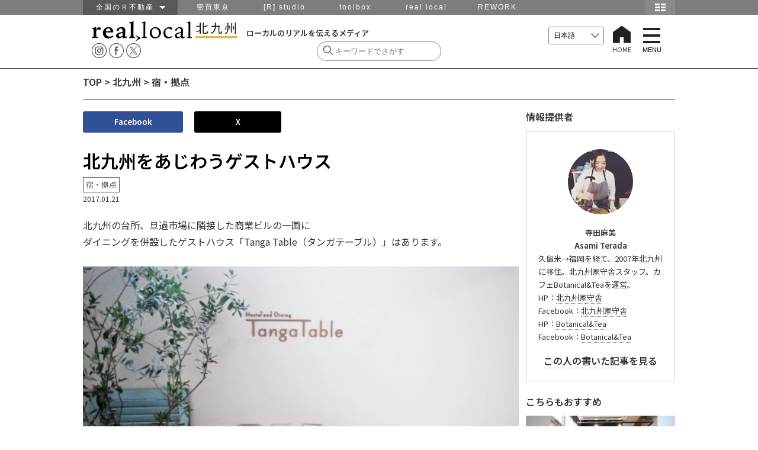

--- FILE ---
content_type: text/html; charset=UTF-8
request_url: https://www.reallocal.jp/26124
body_size: 74068
content:
<!DOCTYPE html>
<html lang="ja">
<!--[if lt IE 7]> <html class="ie6 ie ja" lang="lang="ja""> <![endif]-->
<!--[if IE 7]>    <html class="ie7 ie ja" lang="lang="ja""> <![endif]-->
<!--[if IE 8]>    <html class="ie8 ie ja" lang="lang="ja""> <![endif]-->
<!--[if IE 9]>    <html class="ie9 ie ja" lang="lang="ja""> <![endif]-->
<!--[if gt IE 9]><html lang="lang="ja" "class="ja"><![endif]-->
<head prefix="og: http://ogp.me/ns# fb: http://ogp.me/ns/fb#  article: http://ogp.me/ns/article#">

  <!-- Google Tag Manager -->
  <script>(function(w,d,s,l,i){w[l]=w[l]||[];w[l].push({'gtm.start':
  new Date().getTime(),event:'gtm.js'});var f=d.getElementsByTagName(s)[0],
  j=d.createElement(s),dl=l!='dataLayer'?'&l='+l:'';j.async=true;j.src=
  'https://www.googletagmanager.com/gtm.js?id='+i+dl;f.parentNode.insertBefore(j,f);
  })(window,document,'script','dataLayer','GTM-P9VTJDJ');</script>
  <!-- End Google Tag Manager -->

<meta http-equiv="Content-Type" content="text/html; charset=UTF-8" />
<meta name="viewport" content="width=device-width,initial-scale=1.0,minimum-scale=1.0,user-scalable=yes">
<meta name="keywords" content="仕事,移住,田舎,地域,求人,転職,採用,Uターン,Iターン,ものづくり,R不動産,山形,南八ヶ岳,湘南,金沢,福井,篠山,神戸,北九州,福岡,鹿児島,大阪,不動産" />
<meta name="description" content="北九州の台所、旦過市場に隣接した商業ビルの一画にダイニングを併設したゲストハウス「Tanga Table（タンガテーブル）」はあります。  オープンは２０１５年８月。 「まちの魅力を旅する人に伝えたい」そんな想いから誕生した場所には、国境を...">

<!-- OGP -->
<meta property="og:title" content="北九州をあじわうゲストハウス">
<meta property="og:type" content="website">
<meta property="og:url" content="https://www.reallocal.jp/26124">
<meta property="og:site_name" content="reallocal｜移住やローカルまちづくりに興味がある人のためのサイト">
<meta property="og:locale" content="ja_JP" />
<meta property="og:description" content="北九州の台所、旦過市場に隣接した商業ビルの一画にダイニングを併設したゲストハウス「Tanga Table（タンガテーブル）」はあります。  オープンは２０１５年８月。 「まちの魅力を旅する人に伝えたい」そんな想いから誕生した場所には、国境を...">
<meta property="fb:reallocal_id" content="335284919986276" />

<!-- twitter -->
<meta name="twitter:card" content="summary_large_image">
<meta name="twitter:site" content="@reallocal_jp" />
<meta name="twitter:creator" content="@reallocal_jp">
<meta name="twitter:image" content="https://s3-ap-northeast-1.amazonaws.com/reallocalglobal/uploads/2017/01/ktq_area_tt01-510x766.jpg" />
<meta name="twitter:title" content="北九州をあじわうゲストハウス">

<meta name="twitter:description" content="Tanga Table（タンガテーブル）ホステル編" />

<!--Search Console 2017.11.16 ADD -->
<meta name="google-site-verification" content="GW2XdoqJThSCMssNzQhAxOBwzQYbhayopbxm5YypMzw" />

<!--Search Console 2021.2.12 ADD -->
<meta name="google-site-verification" content="uMWK078jiuqVFNpHShiSicBgMJBdKC-YeTSGWzkY2ZI" />

<!-- Facebook Pixel Code 2017.11.16 ADD-->
<script>
  !function(f,b,e,v,n,t,s)
  {if(f.fbq)return;n=f.fbq=function(){n.callMethod?
  n.callMethod.apply(n,arguments):n.queue.push(arguments)};
  if(!f._fbq)f._fbq=n;n.push=n;n.loaded=!0;n.version='2.0';
  n.queue=[];t=b.createElement(e);t.async=!0;
  t.src=v;s=b.getElementsByTagName(e)[0];
  s.parentNode.insertBefore(t,s)}(window, document,'script',
  'https://connect.facebook.net/en_US/fbevents.js');
  fbq('init', '1837517003160279');
  fbq('track', 'PageView');
</script>
<noscript><img height="1" width="1" style="display:none"
  src="https://www.facebook.com/tr?id=1837517003160279&ev=PageView&noscript=1"
/></noscript>
<!-- End Facebook Pixel Code -->


<meta property="og:image" content="https://s3-ap-northeast-1.amazonaws.com/reallocalglobal/uploads/2017/01/ktq_area_tt01.jpg">
<meta property="og:image" content="reallocal">


<!-- /OGP -->
<title>real local
北九州北九州をあじわうゲストハウス | reallocal｜移住やローカルまちづくりに興味がある人のためのサイト【宿・拠点】</title>

<link rel="shortcut icon" href="https://www.reallocal.jp/app/wp-content/uploads/favicon.ico">

<link rel="stylesheet" href="https://www.reallocal.jp/app/wp-content/themes/reallocal2025/css/drawer.css">
<link rel="stylesheet" href="https://www.reallocal.jp/app/wp-content/themes/reallocal2025/css/global-navi.css">
<link rel="stylesheet" href="https://www.reallocal.jp/app/wp-content/themes/reallocal2025/css/print.css" media="print">
<link rel="stylesheet" href="https://www.reallocal.jp/app/wp-content/themes/reallocal2025/css/slick.css" />
<link rel="stylesheet" href="https://www.reallocal.jp/app/wp-content/themes/reallocal2025/css/slick-theme.css" />
<!--font-->
<link rel="stylesheet" href="https://cdn.jsdelivr.net/npm/yakuhanjp@4.0.1/dist/css/yakuhanjp.css">
<link rel="preconnect" href="https://fonts.googleapis.com">
<link rel="preconnect" href="https://fonts.gstatic.com" crossorigin>
<link href="https://fonts.googleapis.com/css2?family=Noto+Sans+JP:wght@100..900&display=swap" rel="stylesheet">

<!-- jquery & iscroll & dropdown -->
<script src="https://ajax.googleapis.com/ajax/libs/jquery/1.11.3/jquery.min.js"></script>
<script src="https://ajax.googleapis.com/ajax/libs/jquery/2.1.3/jquery.min.js"></script>

<script type="text/javascript" src="https://www.reallocal.jp/app/wp-content/themes/reallocal2025/js/rl.js?2020041001"></script>

<!--<script type="text/javascript" src="https://cdnjs.cloudflare.com/ajax/libs/iScroll/5.1.1/iscroll-min.js"></script>-->
<script type="text/javascript" src="https://www.reallocal.jp/app/wp-content/themes/reallocal2025/js/drawer.min.js"></script>
<script type="text/javascript" src="https://www.reallocal.jp/app/wp-content/themes/reallocal2025/js/iscroll.js"></script>

<!--[if lt IE 9]>
<script src="https://www.reallocal.jp/app/wp-content/themes/reallocal2025/js/html5shiv.js"></script>
<script src="https://www.reallocal.jp/app/wp-content/themes/reallocal2025/js/respond.src.js"></script>
<![endif]-->

<!--[if lt IE 8]>
<script src="//ajax.googleapis.com/ajax/libs/jquery/1.9.1/jquery.min.js"></script>
<script src="https://www.reallocal.jp/app/wp-content/themes/reallocal2025/js/selectivizr.js"></script>
<script src="https://www.reallocal.jp/app/wp-content/themes/reallocal2025/js/jquery.transform.js"></script>
<script src="https://www.reallocal.jp/app/wp-content/themes/reallocal2025/js/ie-transform.js"></script>
<![endif]-->

<script type="text/javascript">
  (function(i,s,o,g,r,a,m){i['GoogleAnalyticsObject']=r;i[r]=i[r]||function(){
  (i[r].q=i[r].q||[]).push(arguments)},i[r].l=1*new Date();a=s.createElement(o),
  m=s.getElementsByTagName(o)[0];a.async=1;a.src=g;m.parentNode.insertBefore(a,m)
  })(window,document,'script','//www.google-analytics.com/analytics.js','ga');

  ga('create', 'UA-53737628-1', 'auto');
  ga('require', 'linkid', 'linkid.js');
  ga('send', 'pageview');
</script>

<!-- Global site tag (gtag.js) - Google Analytics -->
<script async src="https://www.googletagmanager.com/gtag/js?id=G-PBHMM4SLSE"></script>
<script>
  window.dataLayer = window.dataLayer || [];
  function gtag(){dataLayer.push(arguments);}
  gtag('js', new Date());

  gtag('config', 'G-PBHMM4SLSE');
</script>

<meta name='robots' content='index, follow, max-image-preview:large, max-snippet:-1, max-video-preview:-1' />

	<!-- This site is optimized with the Yoast SEO plugin v26.6 - https://yoast.com/wordpress/plugins/seo/ -->
	<link rel="canonical" href="https://www.reallocal.jp/26124" />
	<meta property="og:locale" content="ja_JP" />
	<meta property="og:type" content="article" />
	<meta property="og:title" content="北九州をあじわうゲストハウス | reallocal｜移住やローカルまちづくりに興味がある人のためのサイト" />
	<meta property="og:description" content="北九州の台所、旦過市場に隣接した商業ビルの一画に ダイニングを併設したゲストハウス「Tanga Table（タンガテーブル）」はあります。   オープンは２０１５年８月。 「まちの魅力を旅する人に伝えたい」そんな想いから誕生した場所には、国境を越えて、様々な場所から旅行者が訪れています。   飲んだ後にふらっと泊まれる手軽さから、地元の常連客も多いとか。 最近では家族旅行で利用する人や、海外からは…" />
	<meta property="og:url" content="https://www.reallocal.jp/26124" />
	<meta property="og:site_name" content="reallocal｜移住やローカルまちづくりに興味がある人のためのサイト" />
	<meta property="article:publisher" content="https://www.facebook.com/R.reallocal" />
	<meta property="article:published_time" content="2017-01-21T04:00:17+00:00" />
	<meta property="article:modified_time" content="2019-09-26T22:55:16+00:00" />
	<meta property="og:image" content="https://s3-ap-northeast-1.amazonaws.com/reallocalglobal/uploads/2017/01/ktq_area_tt01.jpg" />
	<meta property="og:image:width" content="1048" />
	<meta property="og:image:height" content="1575" />
	<meta property="og:image:type" content="image/jpeg" />
	<meta name="author" content="共有北九州" />
	<meta name="twitter:card" content="summary_large_image" />
	<meta name="twitter:creator" content="@reallocal_jp" />
	<meta name="twitter:site" content="@reallocal_jp" />
	<meta name="twitter:label1" content="Written by" />
	<meta name="twitter:data1" content="共有北九州" />
	<script type="application/ld+json" class="yoast-schema-graph">{"@context":"https://schema.org","@graph":[{"@type":"WebPage","@id":"https://www.reallocal.jp/26124","url":"https://www.reallocal.jp/26124","name":"北九州をあじわうゲストハウス | reallocal｜移住やローカルまちづくりに興味がある人のためのサイト","isPartOf":{"@id":"https://www.reallocal.jp/#website"},"primaryImageOfPage":{"@id":"https://www.reallocal.jp/26124#primaryimage"},"image":{"@id":"https://www.reallocal.jp/26124#primaryimage"},"thumbnailUrl":"https://s3-ap-northeast-1.amazonaws.com/reallocalglobal/uploads/2017/01/ktq_area_tt01.jpg","datePublished":"2017-01-21T04:00:17+00:00","dateModified":"2019-09-26T22:55:16+00:00","author":{"@id":"https://www.reallocal.jp/#/schema/person/8004cb9cfd4160780d344bff00e22b44"},"breadcrumb":{"@id":"https://www.reallocal.jp/26124#breadcrumb"},"inLanguage":"ja","potentialAction":[{"@type":"ReadAction","target":["https://www.reallocal.jp/26124"]}]},{"@type":"ImageObject","inLanguage":"ja","@id":"https://www.reallocal.jp/26124#primaryimage","url":"https://s3-ap-northeast-1.amazonaws.com/reallocalglobal/uploads/2017/01/ktq_area_tt01.jpg","contentUrl":"https://s3-ap-northeast-1.amazonaws.com/reallocalglobal/uploads/2017/01/ktq_area_tt01.jpg","width":1048,"height":1575},{"@type":"BreadcrumbList","@id":"https://www.reallocal.jp/26124#breadcrumb","itemListElement":[{"@type":"ListItem","position":1,"name":"TOP","item":"https://www.reallocal.jp/"},{"@type":"ListItem","position":2,"name":"北九州","item":"https://www.reallocal.jp/kitakyusyu"},{"@type":"ListItem","position":3,"name":"宿・拠点","item":"https://www.reallocal.jp/kitakyusyu/hostel-kitakyusyu"},{"@type":"ListItem","position":4,"name":"北九州をあじわうゲストハウス"}]},{"@type":"WebSite","@id":"https://www.reallocal.jp/#website","url":"https://www.reallocal.jp/","name":"reallocal｜移住やローカルまちづくりに興味がある人のためのサイト","description":"ローカルのリアルを伝えるメディア","potentialAction":[{"@type":"SearchAction","target":{"@type":"EntryPoint","urlTemplate":"https://www.reallocal.jp/?s={search_term_string}"},"query-input":{"@type":"PropertyValueSpecification","valueRequired":true,"valueName":"search_term_string"}}],"inLanguage":"ja"},{"@type":"Person","@id":"https://www.reallocal.jp/#/schema/person/8004cb9cfd4160780d344bff00e22b44","name":"共有北九州","image":{"@type":"ImageObject","inLanguage":"ja","@id":"https://www.reallocal.jp/#/schema/person/image/","url":"https://secure.gravatar.com/avatar/46cd8f5563faab5b4a01f50af423f29c7611fc598d830a0ca8c36a4f1e7cd215?s=96&d=mm&r=g","contentUrl":"https://secure.gravatar.com/avatar/46cd8f5563faab5b4a01f50af423f29c7611fc598d830a0ca8c36a4f1e7cd215?s=96&d=mm&r=g","caption":"共有北九州"},"url":"https://www.reallocal.jp/author/10_kitakyushu"}]}</script>
	<!-- / Yoast SEO plugin. -->


<link rel='dns-prefetch' href='//challenges.cloudflare.com' />
<script type="text/javascript">
/* <![CDATA[ */
window._wpemojiSettings = {"baseUrl":"https:\/\/s.w.org\/images\/core\/emoji\/16.0.1\/72x72\/","ext":".png","svgUrl":"https:\/\/s.w.org\/images\/core\/emoji\/16.0.1\/svg\/","svgExt":".svg","source":{"concatemoji":"https:\/\/www.reallocal.jp\/app\/wp-includes\/js\/wp-emoji-release.min.js?ver=6.8.2"}};
/*! This file is auto-generated */
!function(s,n){var o,i,e;function c(e){try{var t={supportTests:e,timestamp:(new Date).valueOf()};sessionStorage.setItem(o,JSON.stringify(t))}catch(e){}}function p(e,t,n){e.clearRect(0,0,e.canvas.width,e.canvas.height),e.fillText(t,0,0);var t=new Uint32Array(e.getImageData(0,0,e.canvas.width,e.canvas.height).data),a=(e.clearRect(0,0,e.canvas.width,e.canvas.height),e.fillText(n,0,0),new Uint32Array(e.getImageData(0,0,e.canvas.width,e.canvas.height).data));return t.every(function(e,t){return e===a[t]})}function u(e,t){e.clearRect(0,0,e.canvas.width,e.canvas.height),e.fillText(t,0,0);for(var n=e.getImageData(16,16,1,1),a=0;a<n.data.length;a++)if(0!==n.data[a])return!1;return!0}function f(e,t,n,a){switch(t){case"flag":return n(e,"\ud83c\udff3\ufe0f\u200d\u26a7\ufe0f","\ud83c\udff3\ufe0f\u200b\u26a7\ufe0f")?!1:!n(e,"\ud83c\udde8\ud83c\uddf6","\ud83c\udde8\u200b\ud83c\uddf6")&&!n(e,"\ud83c\udff4\udb40\udc67\udb40\udc62\udb40\udc65\udb40\udc6e\udb40\udc67\udb40\udc7f","\ud83c\udff4\u200b\udb40\udc67\u200b\udb40\udc62\u200b\udb40\udc65\u200b\udb40\udc6e\u200b\udb40\udc67\u200b\udb40\udc7f");case"emoji":return!a(e,"\ud83e\udedf")}return!1}function g(e,t,n,a){var r="undefined"!=typeof WorkerGlobalScope&&self instanceof WorkerGlobalScope?new OffscreenCanvas(300,150):s.createElement("canvas"),o=r.getContext("2d",{willReadFrequently:!0}),i=(o.textBaseline="top",o.font="600 32px Arial",{});return e.forEach(function(e){i[e]=t(o,e,n,a)}),i}function t(e){var t=s.createElement("script");t.src=e,t.defer=!0,s.head.appendChild(t)}"undefined"!=typeof Promise&&(o="wpEmojiSettingsSupports",i=["flag","emoji"],n.supports={everything:!0,everythingExceptFlag:!0},e=new Promise(function(e){s.addEventListener("DOMContentLoaded",e,{once:!0})}),new Promise(function(t){var n=function(){try{var e=JSON.parse(sessionStorage.getItem(o));if("object"==typeof e&&"number"==typeof e.timestamp&&(new Date).valueOf()<e.timestamp+604800&&"object"==typeof e.supportTests)return e.supportTests}catch(e){}return null}();if(!n){if("undefined"!=typeof Worker&&"undefined"!=typeof OffscreenCanvas&&"undefined"!=typeof URL&&URL.createObjectURL&&"undefined"!=typeof Blob)try{var e="postMessage("+g.toString()+"("+[JSON.stringify(i),f.toString(),p.toString(),u.toString()].join(",")+"));",a=new Blob([e],{type:"text/javascript"}),r=new Worker(URL.createObjectURL(a),{name:"wpTestEmojiSupports"});return void(r.onmessage=function(e){c(n=e.data),r.terminate(),t(n)})}catch(e){}c(n=g(i,f,p,u))}t(n)}).then(function(e){for(var t in e)n.supports[t]=e[t],n.supports.everything=n.supports.everything&&n.supports[t],"flag"!==t&&(n.supports.everythingExceptFlag=n.supports.everythingExceptFlag&&n.supports[t]);n.supports.everythingExceptFlag=n.supports.everythingExceptFlag&&!n.supports.flag,n.DOMReady=!1,n.readyCallback=function(){n.DOMReady=!0}}).then(function(){return e}).then(function(){var e;n.supports.everything||(n.readyCallback(),(e=n.source||{}).concatemoji?t(e.concatemoji):e.wpemoji&&e.twemoji&&(t(e.twemoji),t(e.wpemoji)))}))}((window,document),window._wpemojiSettings);
/* ]]> */
</script>
<style id='wp-emoji-styles-inline-css' type='text/css'>

	img.wp-smiley, img.emoji {
		display: inline !important;
		border: none !important;
		box-shadow: none !important;
		height: 1em !important;
		width: 1em !important;
		margin: 0 0.07em !important;
		vertical-align: -0.1em !important;
		background: none !important;
		padding: 0 !important;
	}
</style>
<link rel='stylesheet' id='wp-block-library-css' href='https://www.reallocal.jp/app/wp-includes/css/dist/block-library/style.min.css?ver=6.8.2' type='text/css' media='all' />
<style id='classic-theme-styles-inline-css' type='text/css'>
/*! This file is auto-generated */
.wp-block-button__link{color:#fff;background-color:#32373c;border-radius:9999px;box-shadow:none;text-decoration:none;padding:calc(.667em + 2px) calc(1.333em + 2px);font-size:1.125em}.wp-block-file__button{background:#32373c;color:#fff;text-decoration:none}
</style>
<style id='global-styles-inline-css' type='text/css'>
:root{--wp--preset--aspect-ratio--square: 1;--wp--preset--aspect-ratio--4-3: 4/3;--wp--preset--aspect-ratio--3-4: 3/4;--wp--preset--aspect-ratio--3-2: 3/2;--wp--preset--aspect-ratio--2-3: 2/3;--wp--preset--aspect-ratio--16-9: 16/9;--wp--preset--aspect-ratio--9-16: 9/16;--wp--preset--color--black: #000000;--wp--preset--color--cyan-bluish-gray: #abb8c3;--wp--preset--color--white: #ffffff;--wp--preset--color--pale-pink: #f78da7;--wp--preset--color--vivid-red: #cf2e2e;--wp--preset--color--luminous-vivid-orange: #ff6900;--wp--preset--color--luminous-vivid-amber: #fcb900;--wp--preset--color--light-green-cyan: #7bdcb5;--wp--preset--color--vivid-green-cyan: #00d084;--wp--preset--color--pale-cyan-blue: #8ed1fc;--wp--preset--color--vivid-cyan-blue: #0693e3;--wp--preset--color--vivid-purple: #9b51e0;--wp--preset--gradient--vivid-cyan-blue-to-vivid-purple: linear-gradient(135deg,rgba(6,147,227,1) 0%,rgb(155,81,224) 100%);--wp--preset--gradient--light-green-cyan-to-vivid-green-cyan: linear-gradient(135deg,rgb(122,220,180) 0%,rgb(0,208,130) 100%);--wp--preset--gradient--luminous-vivid-amber-to-luminous-vivid-orange: linear-gradient(135deg,rgba(252,185,0,1) 0%,rgba(255,105,0,1) 100%);--wp--preset--gradient--luminous-vivid-orange-to-vivid-red: linear-gradient(135deg,rgba(255,105,0,1) 0%,rgb(207,46,46) 100%);--wp--preset--gradient--very-light-gray-to-cyan-bluish-gray: linear-gradient(135deg,rgb(238,238,238) 0%,rgb(169,184,195) 100%);--wp--preset--gradient--cool-to-warm-spectrum: linear-gradient(135deg,rgb(74,234,220) 0%,rgb(151,120,209) 20%,rgb(207,42,186) 40%,rgb(238,44,130) 60%,rgb(251,105,98) 80%,rgb(254,248,76) 100%);--wp--preset--gradient--blush-light-purple: linear-gradient(135deg,rgb(255,206,236) 0%,rgb(152,150,240) 100%);--wp--preset--gradient--blush-bordeaux: linear-gradient(135deg,rgb(254,205,165) 0%,rgb(254,45,45) 50%,rgb(107,0,62) 100%);--wp--preset--gradient--luminous-dusk: linear-gradient(135deg,rgb(255,203,112) 0%,rgb(199,81,192) 50%,rgb(65,88,208) 100%);--wp--preset--gradient--pale-ocean: linear-gradient(135deg,rgb(255,245,203) 0%,rgb(182,227,212) 50%,rgb(51,167,181) 100%);--wp--preset--gradient--electric-grass: linear-gradient(135deg,rgb(202,248,128) 0%,rgb(113,206,126) 100%);--wp--preset--gradient--midnight: linear-gradient(135deg,rgb(2,3,129) 0%,rgb(40,116,252) 100%);--wp--preset--font-size--small: 13px;--wp--preset--font-size--medium: 20px;--wp--preset--font-size--large: 36px;--wp--preset--font-size--x-large: 42px;--wp--preset--spacing--20: 0.44rem;--wp--preset--spacing--30: 0.67rem;--wp--preset--spacing--40: 1rem;--wp--preset--spacing--50: 1.5rem;--wp--preset--spacing--60: 2.25rem;--wp--preset--spacing--70: 3.38rem;--wp--preset--spacing--80: 5.06rem;--wp--preset--shadow--natural: 6px 6px 9px rgba(0, 0, 0, 0.2);--wp--preset--shadow--deep: 12px 12px 50px rgba(0, 0, 0, 0.4);--wp--preset--shadow--sharp: 6px 6px 0px rgba(0, 0, 0, 0.2);--wp--preset--shadow--outlined: 6px 6px 0px -3px rgba(255, 255, 255, 1), 6px 6px rgba(0, 0, 0, 1);--wp--preset--shadow--crisp: 6px 6px 0px rgba(0, 0, 0, 1);}:where(.is-layout-flex){gap: 0.5em;}:where(.is-layout-grid){gap: 0.5em;}body .is-layout-flex{display: flex;}.is-layout-flex{flex-wrap: wrap;align-items: center;}.is-layout-flex > :is(*, div){margin: 0;}body .is-layout-grid{display: grid;}.is-layout-grid > :is(*, div){margin: 0;}:where(.wp-block-columns.is-layout-flex){gap: 2em;}:where(.wp-block-columns.is-layout-grid){gap: 2em;}:where(.wp-block-post-template.is-layout-flex){gap: 1.25em;}:where(.wp-block-post-template.is-layout-grid){gap: 1.25em;}.has-black-color{color: var(--wp--preset--color--black) !important;}.has-cyan-bluish-gray-color{color: var(--wp--preset--color--cyan-bluish-gray) !important;}.has-white-color{color: var(--wp--preset--color--white) !important;}.has-pale-pink-color{color: var(--wp--preset--color--pale-pink) !important;}.has-vivid-red-color{color: var(--wp--preset--color--vivid-red) !important;}.has-luminous-vivid-orange-color{color: var(--wp--preset--color--luminous-vivid-orange) !important;}.has-luminous-vivid-amber-color{color: var(--wp--preset--color--luminous-vivid-amber) !important;}.has-light-green-cyan-color{color: var(--wp--preset--color--light-green-cyan) !important;}.has-vivid-green-cyan-color{color: var(--wp--preset--color--vivid-green-cyan) !important;}.has-pale-cyan-blue-color{color: var(--wp--preset--color--pale-cyan-blue) !important;}.has-vivid-cyan-blue-color{color: var(--wp--preset--color--vivid-cyan-blue) !important;}.has-vivid-purple-color{color: var(--wp--preset--color--vivid-purple) !important;}.has-black-background-color{background-color: var(--wp--preset--color--black) !important;}.has-cyan-bluish-gray-background-color{background-color: var(--wp--preset--color--cyan-bluish-gray) !important;}.has-white-background-color{background-color: var(--wp--preset--color--white) !important;}.has-pale-pink-background-color{background-color: var(--wp--preset--color--pale-pink) !important;}.has-vivid-red-background-color{background-color: var(--wp--preset--color--vivid-red) !important;}.has-luminous-vivid-orange-background-color{background-color: var(--wp--preset--color--luminous-vivid-orange) !important;}.has-luminous-vivid-amber-background-color{background-color: var(--wp--preset--color--luminous-vivid-amber) !important;}.has-light-green-cyan-background-color{background-color: var(--wp--preset--color--light-green-cyan) !important;}.has-vivid-green-cyan-background-color{background-color: var(--wp--preset--color--vivid-green-cyan) !important;}.has-pale-cyan-blue-background-color{background-color: var(--wp--preset--color--pale-cyan-blue) !important;}.has-vivid-cyan-blue-background-color{background-color: var(--wp--preset--color--vivid-cyan-blue) !important;}.has-vivid-purple-background-color{background-color: var(--wp--preset--color--vivid-purple) !important;}.has-black-border-color{border-color: var(--wp--preset--color--black) !important;}.has-cyan-bluish-gray-border-color{border-color: var(--wp--preset--color--cyan-bluish-gray) !important;}.has-white-border-color{border-color: var(--wp--preset--color--white) !important;}.has-pale-pink-border-color{border-color: var(--wp--preset--color--pale-pink) !important;}.has-vivid-red-border-color{border-color: var(--wp--preset--color--vivid-red) !important;}.has-luminous-vivid-orange-border-color{border-color: var(--wp--preset--color--luminous-vivid-orange) !important;}.has-luminous-vivid-amber-border-color{border-color: var(--wp--preset--color--luminous-vivid-amber) !important;}.has-light-green-cyan-border-color{border-color: var(--wp--preset--color--light-green-cyan) !important;}.has-vivid-green-cyan-border-color{border-color: var(--wp--preset--color--vivid-green-cyan) !important;}.has-pale-cyan-blue-border-color{border-color: var(--wp--preset--color--pale-cyan-blue) !important;}.has-vivid-cyan-blue-border-color{border-color: var(--wp--preset--color--vivid-cyan-blue) !important;}.has-vivid-purple-border-color{border-color: var(--wp--preset--color--vivid-purple) !important;}.has-vivid-cyan-blue-to-vivid-purple-gradient-background{background: var(--wp--preset--gradient--vivid-cyan-blue-to-vivid-purple) !important;}.has-light-green-cyan-to-vivid-green-cyan-gradient-background{background: var(--wp--preset--gradient--light-green-cyan-to-vivid-green-cyan) !important;}.has-luminous-vivid-amber-to-luminous-vivid-orange-gradient-background{background: var(--wp--preset--gradient--luminous-vivid-amber-to-luminous-vivid-orange) !important;}.has-luminous-vivid-orange-to-vivid-red-gradient-background{background: var(--wp--preset--gradient--luminous-vivid-orange-to-vivid-red) !important;}.has-very-light-gray-to-cyan-bluish-gray-gradient-background{background: var(--wp--preset--gradient--very-light-gray-to-cyan-bluish-gray) !important;}.has-cool-to-warm-spectrum-gradient-background{background: var(--wp--preset--gradient--cool-to-warm-spectrum) !important;}.has-blush-light-purple-gradient-background{background: var(--wp--preset--gradient--blush-light-purple) !important;}.has-blush-bordeaux-gradient-background{background: var(--wp--preset--gradient--blush-bordeaux) !important;}.has-luminous-dusk-gradient-background{background: var(--wp--preset--gradient--luminous-dusk) !important;}.has-pale-ocean-gradient-background{background: var(--wp--preset--gradient--pale-ocean) !important;}.has-electric-grass-gradient-background{background: var(--wp--preset--gradient--electric-grass) !important;}.has-midnight-gradient-background{background: var(--wp--preset--gradient--midnight) !important;}.has-small-font-size{font-size: var(--wp--preset--font-size--small) !important;}.has-medium-font-size{font-size: var(--wp--preset--font-size--medium) !important;}.has-large-font-size{font-size: var(--wp--preset--font-size--large) !important;}.has-x-large-font-size{font-size: var(--wp--preset--font-size--x-large) !important;}
:where(.wp-block-post-template.is-layout-flex){gap: 1.25em;}:where(.wp-block-post-template.is-layout-grid){gap: 1.25em;}
:where(.wp-block-columns.is-layout-flex){gap: 2em;}:where(.wp-block-columns.is-layout-grid){gap: 2em;}
:root :where(.wp-block-pullquote){font-size: 1.5em;line-height: 1.6;}
</style>
<link rel='stylesheet' id='contact-form-7-css' href='https://www.reallocal.jp/app/wp-content/plugins/contact-form-7/includes/css/styles.css?ver=6.1.4' type='text/css' media='all' />
<link rel='stylesheet' id='sm-style-css' href='https://www.reallocal.jp/app/wp-content/plugins/wp-show-more/wpsm-style.css?ver=6.8.2' type='text/css' media='all' />
<link rel='stylesheet' id='my-style-css' href='https://www.reallocal.jp/app/wp-content/themes/reallocal2025/style.css?ver=1767765068' type='text/css' media='all' />
<style id='akismet-widget-style-inline-css' type='text/css'>

			.a-stats {
				--akismet-color-mid-green: #357b49;
				--akismet-color-white: #fff;
				--akismet-color-light-grey: #f6f7f7;

				max-width: 350px;
				width: auto;
			}

			.a-stats * {
				all: unset;
				box-sizing: border-box;
			}

			.a-stats strong {
				font-weight: 600;
			}

			.a-stats a.a-stats__link,
			.a-stats a.a-stats__link:visited,
			.a-stats a.a-stats__link:active {
				background: var(--akismet-color-mid-green);
				border: none;
				box-shadow: none;
				border-radius: 8px;
				color: var(--akismet-color-white);
				cursor: pointer;
				display: block;
				font-family: -apple-system, BlinkMacSystemFont, 'Segoe UI', 'Roboto', 'Oxygen-Sans', 'Ubuntu', 'Cantarell', 'Helvetica Neue', sans-serif;
				font-weight: 500;
				padding: 12px;
				text-align: center;
				text-decoration: none;
				transition: all 0.2s ease;
			}

			/* Extra specificity to deal with TwentyTwentyOne focus style */
			.widget .a-stats a.a-stats__link:focus {
				background: var(--akismet-color-mid-green);
				color: var(--akismet-color-white);
				text-decoration: none;
			}

			.a-stats a.a-stats__link:hover {
				filter: brightness(110%);
				box-shadow: 0 4px 12px rgba(0, 0, 0, 0.06), 0 0 2px rgba(0, 0, 0, 0.16);
			}

			.a-stats .count {
				color: var(--akismet-color-white);
				display: block;
				font-size: 1.5em;
				line-height: 1.4;
				padding: 0 13px;
				white-space: nowrap;
			}
		
</style>
<script type="text/javascript" src="https://www.reallocal.jp/app/wp-content/themes/reallocal2025/js/setAreaEmail.js?ver=1.0" id="setAreaEmail-js"></script>
<link rel='shortlink' href='https://www.reallocal.jp/?p=26124' />
<style type='text/css'>.rp4wp-related-posts ul{width:100%;padding:0;margin:0;float:left;}
.rp4wp-related-posts ul>li{list-style:none;padding:0;margin:0;padding-bottom:20px;clear:both;}
.rp4wp-related-posts ul>li>p{margin:0;padding:0;}
.rp4wp-related-post-image{width:100%;padding-right:0px;-moz-box-sizing:border-box;-webkit-box-sizing:border-box;box-sizing:border-box;float:left;}</style>
</head>
<body class="drawer drawer--right">

  <!-- Google Tag Manager (noscript) -->
  <noscript><iframe src="https://www.googletagmanager.com/ns.html?id=GTM-P9VTJDJ"
  height="0" width="0" style="display:none;visibility:hidden"></iframe></noscript>
  <!-- End Google Tag Manager (noscript) -->

 <nav id="menu">
<div>
   <span><a href="https://www.reallocal.jp"> HOME </a></span>     <span class="yamagata"><a href="https://www.reallocal.jp/yamagata">山形</a></span>
        <span class="koriyama"><a href="https://www.reallocal.jp/koriyama">郡山</a></span>
        <span class="shonan"><a href="https://www.reallocal.jp/shonan">湘南</a></span>
        <span class="minamiyatsugatake"><a href="https://www.reallocal.jp/minamiyatsugatake">南八ヶ岳</a></span>
        <span class="kanazawa"><a href="https://www.reallocal.jp/kanazawa">金沢</a></span>
        <span class="fukui"><a href="https://www.reallocal.jp/fukui">福井</a></span>
        <span class="nagoya"><a href="https://www.reallocal.jp/nagoya">名古屋</a></span>
        <span class="osaka"><a href="https://www.reallocal.jp/osaka">大阪</a></span>
        <span class="kobe"><a href="https://www.reallocal.jp/kobe">神戸</a></span>
        <span class="kitakyusyu"><a href="https://www.reallocal.jp/kitakyusyu">北九州</a></span>
        <span class="fukuoka"><a href="https://www.reallocal.jp/fukuoka">福岡</a></span>
        <span class="kagoshima"><a href="https://www.reallocal.jp/kagoshima">鹿児島</a></span>
        <span class="other"><a href="https://www.reallocal.jp/other">その他</a></span>
    </div>
<p class="close"></p>
</nav>

<!--グローバルヘッダー-->
<div id="group_header">
<div id="global_header">
<div id="global_navi">
<ul class="global_group">
	<li class="global_zenkoku"><a href="javascript:void(0)">全国のＲ不動産　<img src="https://www.reallocal.jp/app/wp-content/themes/reallocal2025/img/groupnav/allow.png" width="10" height="5" alt="全国のＲ不動産"/></a>
	 <ul class="global_zenkoku_sub">
	  <li><a href="https://www.realtokyoestate.co.jp/?r=g_local">東京Ｒ不動産</a></li>
	  <li><a href="http://www.realyamagataestate.jp?r=g_local">山形Ｒ不動産</a></li>
	  <li><a href="http://www.realbosoestate.jp?r=g_local">房総Ｒ不動産</a></li>
	  <li><a href="https://www.realkamakuraestate.jp?r=g_local">鎌倉Ｒ不動産</a></li>
	  <li><a href="http://www.realkanazawaestate.jp/?r=g_local">金沢Ｒ不動産</a></li>
	  <li><a href="https://www.realkyotoestate.jp/?r=g_local">京都Ｒ不動産</a></li>
	  <li><a href="http://www.realosakaestate.jp/?r=g_local">大阪Ｒ不動産</a></li>
	  <li><a href="http://www.realkobeestate.jp/?r=g_local">神戸Ｒ不動産</a></li>
	  <li><a href="http://www.realfukuokaestate.jp/?r=g_local">福岡Ｒ不動産</a></li>
	  <li><a href="http://www.realkagoshimaestate.jp/?r=g_local">鹿児島Ｒ不動産</a></li>
	  <li class="global_zenkoku_danchi"><a href="http://www.realdanchiestate.jp?r=g_local">団地Ｒ不動産</a></li>
	  <li class="global_zenkoku_public"><a href="http://www.realpublicestate.jp?r=g_local">公共Ｒ不動産</a></li>
	 </ul>
	</li>
	<li class="global_group_site" id="mitsubai"><a href="http://www.mitsubai.com/tokyo/?r=g_local">密買東京</a></li>
    <li class="global_group_site"><a href="http://www.rstudio.co.jp/?r=g_local">[R] studio</a></li>
    <li class="global_group_site"><a href="http://www.r-toolbox.jp/?r=g_local">toolbox</a></li>
    <li class="global_group_site"><a href="https://reallocal.jp/?r=g_local">real local</a></li>
    <li class="global_group_site"><a href="https://www.rework.co.jp/?r=g_local">REWORK</a></li>
</ul>

<div id="global_map-button">
<img src="https://www.reallocal.jp/app/wp-content/themes/reallocal2025/img/groupnav/map_icon.png" width="50" height="25" onMouseOver="this.src='https://www.reallocal.jp/app/wp-content/themes/reallocal2025/img/groupnav/map_icon_on.png'" onMouseOut="this.src='https://www.reallocal.jp/app/wp-content/themes/reallocal2025/img/groupnav/map_icon.png'" alt="地図" />

<br style="clear:both;" />


<div id="global_r-map">
       <div class="global_close"><a href="javascript:void(0)"><img src="https://www.reallocal.jp/app/wp-content/themes/reallocal2025/img/groupnav/close_mini.png" width="17" height="17" alt="閉じる"/></a></div>

<div class="global_groupsite-box">

<div class="global_r-site-title">
<p class="global_r-site"><img src="https://www.reallocal.jp/app/wp-content/themes/reallocal2025/img/groupnav/zenkoku-r.png" width="195" height="25" alt="全国のＲ不動産"/></p>
<p class="global_r-site-text">R不動産、全国に展開中です。</p>
</div>
<br style="clear:both;" />

<div class="global_map">
<div class="global_map-left">
<ul>
<li class="global_map_site global_map_yamagata"><a href="http://www.realyamagataestate.jp/?r=g_local">山形R不動産</a></li>
<li class="global_map_site global_map_kanazawa"><a href="http://www.realkanazawaestate.jp/?r=g_local">金沢R不動産</a></li>
<li class="global_map_site global_map_osaka"><a href="http://www.realosakaestate.jp/?r=g_local">大阪R不動産</a></li>
<li class="global_map_site global_map_kobe"><a href="http://www.realkobeestate.jp/?r=g_local">神戸R不動産</a></li>
<li class="global_map_site global_map_fukuoka"><a href="http://www.realfukuokaestate.jp/?r=g_local">福岡R不動産</a></li>
<li class="global_map_site global_map_kagoshima"><a href="http://www.realkagoshimaestate.jp/?r=g_local">鹿児島R不動産</a></li>
</ul>
</div>

<div class="global_map-right">
<ul>
<li class="global_map_site global_map_tokyo"><a href="http://www.realtokyoestate.co.jp/?r=g_local">東京R不動産</a></li>
<li class="global_map_site global_map_boso"><a href="http://www.realbosoestate.jp/?r=g_local">房総R不動産</a></li>
<li class="global_map_site global_map_kamakura"><a href="https://www.realkamakuraestate.jp?r=g_local">鎌倉R不動産</a></li>
<li class="global_map_site global_map_kyoto"><a href="https://www.realkyotoestate.jp/?r=g_local">京都R不動産</a></li>
<li class="global_map_site global_map_danchi"><a href="http://www.realdanchiestate.jp/?r=g_local">団地R不動産</a></li>
<li class="global_map_site global_map_public"><a href="http://www.realpublicestate.jp/?r=g_local">公共R不動産</a></li>
</ul>
</div>
</div>

<br style="clear:both;" />


<div class="global_othersite-title">
<p class="global_othersite"><img src="https://www.reallocal.jp/app/wp-content/themes/reallocal2025/img/groupnav/othersite.png" width="195" height="25" alt="不動産以外のサービス"/></p>
<p class="global_othersite-text">不動産以外でも、いろいろやってます。</p>
</div>
<br style="clear:both;" />


<div class="global_othersite-box">
<ul>
<li class="global_map_othersite global_map_mitsubai"><a href="http://www.mitsubai.com/tokyo/?r=g_local">密買東京</a></li>
<li class="global_map_othersite global_map_rstudio"><a href="http://www.rstudio.co.jp/?r=g_local">[R] studio</a></li>
<li class="global_map_othersite global_map_toolbox"><a href="http://www.r-toolbox.jp/?r=g_local">toolbox</a></li>
<li class="global_map_othersite global_map_reallocal"><a href="https://reallocal.jp/?r=g_local">real local</a></li>
<li class="global_map_othersite global_map_rework"><a href="https://www.rework.co.jp/?r=g_local">REWORK</a></li>
</ul>
</div>
<br style="clear:both;" />


</div>
<div class="global_close"><a href="javascript:void(0)"><img src="https://www.reallocal.jp/app/wp-content/themes/reallocal2025/img/groupnav/close.png" width="57" height="17" alt="閉じる"/></a></div>
  </div><!--r-map終了-->
</div><!--map-button終了-->

 <br style="clear:both;" />
        </div><!--global_navi終了-->
</div><!--global_header終了-->
</div>
<!--グローバルヘッダー終了-->

<!--全体-->
<div id="wrapper">

<!--個別ページメニューバー-->
  <div id="single_menu">
	<div id="single_menu_inner">	

<!--home button 2024-->
	<div id="home" class="mb">
		<a href="https://www.reallocal.jp"><img src="https://www.reallocal.jp/app/wp-content/themes/reallocal2025/img/home.png" alt="HOME" width="30" height="30" /></a>
	</div>
	
<!--logo-->	
<div id="single_logo_area">
<div id="logo_tagline">

<!-- 神戸 -->
<div class="single_logo"><a href="https://www.reallocal.jp/kitakyusyu"><img src="https://www.reallocal.jp/app/wp-content/themes/reallocal2025/img/reallocal_logo_kitakyushu.png" alt="reallocal北九州" /></a></div>

<!-- 福岡 -->

<div id="tagline">ローカルのリアルを伝えるメディア</div>
</div><!-- logo_tagline -->

<div id="sns" class="clearfix sns_pc">
	   <ul class="drawer-menu">
		<li class="drawer-menu-item"><a href="https://www.instagram.com/real_local/" target="_blank"><img src="https://www.reallocal.jp/app/wp-content/themes/reallocal2025/img/icon-insta.png" alt="instagram" width="25" height="25"/></a></li>
		<li class="drawer-menu-item"><a href="https://www.facebook.com/R.reallocal" target="_blank"><img src="https://www.reallocal.jp/app/wp-content/themes/reallocal2025/img/icon-facebook.png" alt="Facebook" width="25" height="25"/></a></li>
		<li class="drawer-menu-item"><a href="https://x.com/reallocal_jp" target="_blank"><img src="https://www.reallocal.jp/app/wp-content/themes/reallocal2025/img/icon-x.png" alt="X" width="25" height="25"/></a></li>
	   </ul>
</div><!--sns end -->

</div><!-- single_logo_area end -->

<div id="search_area">

<div id="sns" class="clearfix sns_mb">
	   <ul class="drawer-menu">
		<li class="drawer-menu-item"><a href="https://www.instagram.com/real_local/" target="_blank"><img src="https://www.reallocal.jp/app/wp-content/themes/reallocal2025/img/icon-insta.png" alt="instagram" width="35" height="35"/></a></li>
		<li class="drawer-menu-item"><a href="https://www.facebook.com/R.reallocal" target="_blank"><img src="https://www.reallocal.jp/app/wp-content/themes/reallocal2025/img/icon-facebook.png" alt="Facebook" width="35" height="35"/></a></li>
		<li class="drawer-menu-item"><a href="https://x.com/reallocal_jp" target="_blank"><img src="https://www.reallocal.jp/app/wp-content/themes/reallocal2025/img/icon-x.png" alt="X" width="35" height="35"/></a></li>
	   </ul>
</div><!-- sns end --> 

<div class="search">
<form role="search" method="get" id="searchform" action="https://www.reallocal.jp/">
  <div>
    <input type="text" placeholder="キーワードでさがす" value="" name="s" id="s" />
    <input type="submit" id="searchsubmit" value="Search" />
  </div>
</form></div>
</div><!-- search_area end -->

<!-- home & menu -->
<div class="language">
	<div class="select-wrapper">
	<div class="gtranslate_wrapper" id="gt-wrapper-79782848"></div>	<span class="arrow"></span>
	</div>
</div>


<div id="button">
<div id="pc_home_button">
<div class="pc_home_button_i"><a href="https://www.reallocal.jp"><img src="https://www.reallocal.jp/app/wp-content/themes/reallocal2025/img/home.png" alt="HOME" width="30" height="30" /></a></div>
<div class="pc_home_button_t">HOME</div>
</div>



<div id="local_m_hb">
 <button type="button" class="drawer-toggle drawer-hamburger">
	  <span class="sr-only">toggle navigation</span>
	  <span class="drawer-hamburger-icon"></span>
	  <div class="drawer-hamburger-menu">MENU</div>
</button>
</div><!-- local_m_hb end -->
</div>

  <div class="drawer-main drawer-default">
    <nav class="drawer-nav" role="navigation">
    
<div class="nav_inner">       
	    
<div class="header_menu">
	
<div class="drawer-local">
<ul>
<li class="drawer-menu-item column" style="width: 100%; font-size:1.1rem;"><a href="https://www.reallocal.jp/">»TOPにもどる</a></li> 
<li class="drawer-menu-item"><a href="https://www.reallocal.jp/about">real localとは？</a></li>
<li class="drawer-menu-item"><a href="https://www.reallocal.jp/ad">情報の掲載</a></li>
<li class="drawer-menu-item"><a href="https://www.reallocal.jp/contact">お問い合わせ</a></li>
</ul>
</div><!-- drawer-local end -->

<div class="drawer-local">	
	<div class="drawer-title" style="font-size:1.1rem;">地域をえらぶ</div>
	  <ul class="drawer-local">
	  <li class="yamagata"><a href="/yamagata">山形</a></li>
	  <li class="koriyama"><a href="/koriyama">郡山</a></li>
	  <li class="shonan"><a href="/shonan">湘南</a></li>
	  <li class="minamiyatsugatake"><a href="/minamiyatsugatake">南八ヶ岳</a></li>
	  <li class="kanazawa"><a href="/kanazawa">金沢</a></li>
	  <li class="fukui"><a href="/fukui">福井</a></li>
	  <li class="nagoya"><a href="/nagoya">名古屋</a></li>
	  <li class="osaka"><a href="/osaka">大阪</a></li>
	  <li class="kobe"><a href="/kobe">神戸</a></li>
	  <li class="kitakyusyu"><a href="/kitakyusyu">北九州</a></li>
	  <li class="fukuoka"><a href="/fukuoka">福岡</a></li>
	  <li class="kagoshima"><a href="/kagoshima">鹿児島</a></li>
	  <li class="other"><a href="/other">その他</a></li>
	  </ul>
</div><!-- drawer-local end -->

<div class="drawer-local">
	<ul>
		<li class="drawer-menu-item column" style="width: 100%; font-size:1.1rem;"><a href="https://www.reallocal.jp/special">»Columnをよむ</a></li>
		<li class="drawer-menu-item"><a href="https://www.reallocal.jp/special/special_information">お知らせ</a></li>
		<li class="drawer-menu-item"><a href="https://www.reallocal.jp/special/special_blog">Blog</a></li>
	</ul>
</div><!-- drawer-local end -->

<div class="drawer-local"style="font-size:.8rem;">
		<div class="drawer-title" style="font-size:1.1rem;">物件をさがす</div>
		<ul class="drawer-local-realestate">
	  <li><a href="/yamagata/realestate-yamagata">山形</a></li>
	  <li><a href="/koriyama/realestate-koriyama">郡山</a></li>
	  <li><a href="/shonan/realestate-shonan">湘南</a></li>
	  <li><a href="/minamiyatsugatake/realestate-minamiyatsugatake">南八ヶ岳</a></li>
	 <li><a href="/kanazawa/realestate-kanazawa">金沢</a></li>
	  <li><a href="/fukui/realestate-fukui">福井</a></li>
	  <li><a href="/nagoya/realestate-nagoya">名古屋</a></li>
	  <li><a href="/osaka/realestate-osaka">大阪</a></li>
	  <li><a href="/kobe/realestate-kobe">神戸</a></li>
	  <li><a href="/kitakyusyu/realestate-kitakyusyu">北九州</a></li>
	  <li><a href="/fukuoka/realestate-fukuoka">福岡</a></li>
	  <li><a href="/kagoshima/realestate-kagoshima">鹿児島</a></li>
	  <li><a href="/other/realestate-other">その他</a></li>
		</ul>	
</div><!-- drawer-local end -->

<div class="drawer-local after" style="font-size:.8rem;">	
	<div class="drawer-title">グループサイト</div>
<ul>
	<li class="drawer-menu-item"><a href="https://www.realtokyoestate.co.jp/?r=g_local">東京Ｒ不動産</a></li>
	  <li class="drawer-menu-item"><a href="http://www.realyamagataestate.jp?r=g_local">山形Ｒ不動産</a></li>
	  <li class="drawer-menu-item"><a href="http://www.realbosoestate.jp?r=g_local">房総Ｒ不動産</a></li>
	  <li class="drawer-menu-item"><a href="https://www.realkamakuraestate.jp?r=g_local">鎌倉Ｒ不動産</a></li>
	  <li class="drawer-menu-item"><a href="https://www.realkanazawaestate.jp/?r=g_local">金沢Ｒ不動産</a></li>
	  <li class="drawer-menu-item"><a href="https://www.realkyotoestate.jp/?r=g_local">京都Ｒ不動産</a></li>
	  <li class="drawer-menu-item"><a href="https://www.realosakaestate.jp/?r=g_local">大阪Ｒ不動産</a></li>
	  <li class="drawer-menu-item"><a href="https://www.realkobeestate.jp/?r=g_local">神戸Ｒ不動産</a></li>
	  <li class="drawer-menu-item"><a href="https://www.realfukuokaestate.jp/?r=g_local">福岡Ｒ不動産</a></li>
	  <li class="drawer-menu-item"><a href="http://www.realkagoshimaestate.jp/?r=g_local">鹿児島Ｒ不動産</a></li>
	<li class="drawer-menu-item"><a href="http://www.r-toolbox.jp/?r=g_local">toolbox</a></li>
	<li class="drawer-menu-item"><a href="http://www.realpublicestate.jp?r=g_local">公共Ｒ不動産</a></li>
	  <li class="drawer-menu-item"><a href="http://www.realdanchiestate.jp?r=g_local">団地Ｒ不動産</a></li>
	  <li class="drawer-menu-item"><a href="http://www.mitsubai.com/tokyo/?r=g_local">密買東京</a></li>
	  <li class="drawer-menu-item"><a href="http://www.rstudio.co.jp/?r=g_local">[R] studio</a></li>
	  <li class="drawer-menu-item"><a href="https://www.rework.co.jp/?r=g_local">REWORK</a></li>
</ul>	
	</div>	<!-- drawer-local end -->
		
	
</div><!-- header_menu end -->

</div><!-- nav_inner end --> 
     
    </nav> 
  </div><!--drawer-main drawer-default終了-->
  
  </div><!--single_menu_inner end-->
</div><!--single_menu終了-->
<div id="sp_main">

<div id="main-inner">
<section id="sp_content">

<div id="single_post_box" class="clearfix">

<!-- パンくず-->
<div id="breadcrumb_w">
				<a href="https://www.reallocal.jp">TOP</a>&nbsp;>&nbsp;<a href="https://www.reallocal.jp/kitakyusyu">北九州</a>&nbsp;>&nbsp;<span class="breadcrumb_cat">宿・拠点</span>&nbsp;

<p id="breadcrumbs"><span><span><a href="https://www.reallocal.jp/">TOP</a></span> » <span><a href="https://www.reallocal.jp/kitakyusyu">北九州</a></span> » <span><a href="https://www.reallocal.jp/kitakyusyu/hostel-kitakyusyu">宿・拠点</a></span> » <span class="breadcrumb_last" aria-current="page">北九州をあじわうゲストハウス</span></span></p><style type="text/css">
p#breadcrumbs{margin: 0; display: none;}
</style>
</div><!-- breadcrumb_w end -->

<!-- 特集バナー-->
<style type="text/css">
	.cf_main{width:100%; border-bottom: 1px solid; margin: 0;} .cf_main img {width:100%;}
	.pc_cf { display: none !important; } .sp_cf { display: block !important; }
	@media only screen and (min-width: 650px){
	.pc_cf { display: block !important; } .sp_cf { display: none !important; }
	}
</style>


<style type="text/css">
#blog_sidebar h3 {border: none;font-size: 16px;text-align: left;margin: 15px 0 0 0;}
.blog_sidebar_content{border-bottom:1px solid #333; margin-bottom: 10px;padding-bottom:15px; }
ul.blog_sidebar_post li{margin-bottom: 10px;}
/*#blog_post{margin:20px 0 0 0; font-size: 1rem;}
#blog_post img{width: 100%;}*/
#single_post img {width: 100%;}
@media screen and (min-width: 650px){
/*#blog_post{width: 73.6%; float: left;}*/
#blog_sidebar{width: 25.2%;float: right;font-size: .91rem;line-height: 1.2em;}
}
</style>

<!-- 左側記事エリア-->
<script>
    var thisPostId = '26124';
</script>

<div id="single_post">

<!-- sns -->
<ul class="sp_sns">
<li class="fb-share"><a href="http://www.facebook.com/sharer.php?u=https://www.reallocal.jp/26124&amp;title=北九州をあじわうゲストハウス" onclick="window.open(this.href, 'FBwindow', 'width=650, height=450, menubar=no, toolbar=no, scrollbars=yes'); return false;">Facebook</a></li>
<li class="twitter-tweet"><a href="http://twitter.com/intent/tweet?text=北九州をあじわうゲストハウス | https://www.reallocal.jp/26124"
      onClick="window.open(encodeURI(decodeURI(this.href)),
      'tweetwindow',
      'width=550, height=450, personalbar=0, toolbar=0, scrollbars=1, resizable=!'
      ); return false;">X</a></li>
<li class="view">
    <span id="viewCount26124"></span>&nbsp;views
</li>
</ul> <!-- sp_sns end-->

<!-- title -->
<div id="single_post_title_area">
<h1>北九州をあじわうゲストハウス</h1>
<!--<div class="single_summery"><p>Tanga Table（タンガテーブル）ホステル編</p>
</div>-->

<div class="summary_t">宿・拠点</div>

<div class="date">2017.01.21</div>
</div><!-- single_post_title_area end -->




<div>北九州の台所、旦過市場に隣接した商業ビルの一画に</div>
<div>ダイニングを併設したゲストハウス「Tanga Table（タンガテーブル）」はあります。</div>
<div> </div>
<div><img  title="" decoding="async" class="alignnone size-medium wp-image-26172" src="https://s3-ap-northeast-1.amazonaws.com/reallocalglobal/uploads/2017/01/DSC_0004-510x362.jpg"  alt="北九州をあじわうゲストハウス"  width="510" srcset="https://s3-ap-northeast-1.amazonaws.com/reallocalglobal/uploads/2017/01/DSC_0004-510x362.jpg 510w, https://s3-ap-northeast-1.amazonaws.com/reallocalglobal/uploads/2017/01/DSC_0004-768x545.jpg 768w, https://s3-ap-northeast-1.amazonaws.com/reallocalglobal/uploads/2017/01/DSC_0004-800x567.jpg 800w" sizes="(max-width: 510px) 100vw, 510px" /></div>
<div>
 オープンは２０１５年８月。<br />
 「まちの魅力を旅する人に伝えたい」そんな想いから誕生した場所には、国境を越えて、様々な場所から旅行者が訪れています。</div>
<div> </div>
<div>飲んだ後にふらっと泊まれる手軽さから、地元の常連客も多いとか。<br />
 最近では家族旅行で利用する人や、海外からは、韓国と北九州空港を結ぶLCC、「ジンエアー」の登場で、韓国からの旅行客が特に増えているそうです。</div>
<div> </div>
<div id="attachment_26131" class="wp-caption alignnone"><img  title="" fetchpriority="high" decoding="async" class="wp-image-26131 size-medium" src="https://s3-ap-northeast-1.amazonaws.com/reallocalglobal/uploads/2017/01/DSC_0026-510x341.jpg"  alt="北九州をあじわうゲストハウス"  width="510" height="341" srcset="https://s3-ap-northeast-1.amazonaws.com/reallocalglobal/uploads/2017/01/DSC_0026-510x341.jpg 510w, https://s3-ap-northeast-1.amazonaws.com/reallocalglobal/uploads/2017/01/DSC_0026-768x514.jpg 768w, https://s3-ap-northeast-1.amazonaws.com/reallocalglobal/uploads/2017/01/DSC_0026-800x536.jpg 800w" sizes="(max-width: 510px) 100vw, 510px" /><figcaption>宿泊客が自由に利用できる共有スペース。<figcaption></div>
<div> </div>
<div><div id="attachment_26173" class="wp-caption alignnone"><img  title="" decoding="async" class="wp-image-26173 size-medium" src="https://s3-ap-northeast-1.amazonaws.com/reallocalglobal/uploads/2017/01/DSC_0024-1-510x521.jpg"  alt="北九州をあじわうゲストハウス"  width="510" height="521" srcset="https://s3-ap-northeast-1.amazonaws.com/reallocalglobal/uploads/2017/01/DSC_0024-1-510x521.jpg 510w, https://s3-ap-northeast-1.amazonaws.com/reallocalglobal/uploads/2017/01/DSC_0024-1-768x784.jpg 768w, https://s3-ap-northeast-1.amazonaws.com/reallocalglobal/uploads/2017/01/DSC_0024-1-800x817.jpg 800w" sizes="(max-width: 510px) 100vw, 510px" /><figcaption>キッチンや冷蔵庫が備わっており、旦過市場で買ってきた食材で自炊も可能。<figcaption></div></div>
<p>&nbsp;</p>
<div>ドミトリーや和室、個室など全67ベッドを備えた大型のゲストハウス。<br />
 ドミトリーの２段ベッドは、隣同士顔を合わせないよう向きが互い違いになっているので、プライベート空間ではしっかりリラックスできます。</div>
<div> </div>
<div><div id="attachment_26129" class="wp-caption alignnone"><img  title="" decoding="async" class="wp-image-26129 size-medium" src="https://s3-ap-northeast-1.amazonaws.com/reallocalglobal/uploads/2017/01/DSC_0019-510x341.jpg"  alt="北九州をあじわうゲストハウス"  width="510" height="341" srcset="https://s3-ap-northeast-1.amazonaws.com/reallocalglobal/uploads/2017/01/DSC_0019-510x341.jpg 510w, https://s3-ap-northeast-1.amazonaws.com/reallocalglobal/uploads/2017/01/DSC_0019-768x514.jpg 768w, https://s3-ap-northeast-1.amazonaws.com/reallocalglobal/uploads/2017/01/DSC_0019-800x536.jpg 800w" sizes="(max-width: 510px) 100vw, 510px" /><figcaption>個室も3,800円～とリーズナブル<figcaption></div></div>
<div> </div>
<div><div id="attachment_26127" class="wp-caption alignnone"><img  title="" loading="lazy" decoding="async" class="wp-image-26127 size-medium" src="https://s3-ap-northeast-1.amazonaws.com/reallocalglobal/uploads/2017/01/DSC_0013-510x341.jpg"  alt="北九州をあじわうゲストハウス"  width="510" height="341" srcset="https://s3-ap-northeast-1.amazonaws.com/reallocalglobal/uploads/2017/01/DSC_0013-510x341.jpg 510w, https://s3-ap-northeast-1.amazonaws.com/reallocalglobal/uploads/2017/01/DSC_0013-768x514.jpg 768w, https://s3-ap-northeast-1.amazonaws.com/reallocalglobal/uploads/2017/01/DSC_0013-800x536.jpg 800w" sizes="auto, (max-width: 510px) 100vw, 510px" /><figcaption>和室ドミトリー<figcaption></div></div>
<div> </div>
<div><div id="attachment_26128" class="wp-caption alignnone"><img  title="" loading="lazy" decoding="async" class="wp-image-26128 size-medium" src="https://s3-ap-northeast-1.amazonaws.com/reallocalglobal/uploads/2017/01/DSC_0015-510x341.jpg"  alt="北九州をあじわうゲストハウス"  width="510" height="341" srcset="https://s3-ap-northeast-1.amazonaws.com/reallocalglobal/uploads/2017/01/DSC_0015-510x341.jpg 510w, https://s3-ap-northeast-1.amazonaws.com/reallocalglobal/uploads/2017/01/DSC_0015-768x514.jpg 768w, https://s3-ap-northeast-1.amazonaws.com/reallocalglobal/uploads/2017/01/DSC_0015-800x536.jpg 800w" sizes="auto, (max-width: 510px) 100vw, 510px" /><figcaption>眺めの良い和室からは、小倉の街が一望できる。<figcaption></div></p>
<p>&nbsp;</p>
</div>
<div>スタッフと仲良くなれるのも、Tanga Tableの魅力の一つ。<br />
 フレンドリーなスタッフたちが宿泊客と一緒に楽しむイベントなどが積極的におこなわれています。</div>
<div> </div>
<div><img  title="" decoding="async" class="alignnone size-medium wp-image-26159" src="https://s3-ap-northeast-1.amazonaws.com/reallocalglobal/uploads/2017/01/1_copy-510x340.png"  alt="北九州をあじわうゲストハウス"  width="510" srcset="https://s3-ap-northeast-1.amazonaws.com/reallocalglobal/uploads/2017/01/1_copy-510x340.png 510w, https://s3-ap-northeast-1.amazonaws.com/reallocalglobal/uploads/2017/01/1_copy-768x512.png 768w, https://s3-ap-northeast-1.amazonaws.com/reallocalglobal/uploads/2017/01/1_copy-800x533.png 800w, https://s3-ap-northeast-1.amazonaws.com/reallocalglobal/uploads/2017/01/1_copy.png 960w" sizes="(max-width: 510px) 100vw, 510px" /></div>
<div> </div>
<div>旅する人にとって、その土地の人とのふれあいは、何よりも心に残る思い出ではないでしょうか。</div>
<div>友達の家のように、ふらりと立ち寄りたいそんな暖かい場所。<br />
 あなたもTanga Tableから北九州の旅をはじめませんか？</div>
<div> </div>

<!-- tag -->
<div class="single_post_tags">
<span class="tag278"><a href="/tag/%e5%8c%97%e4%b9%9d%e5%b7%9e">北九州</a></span><span class="tag450"><a href="/tag/%e5%ae%bf">宿</a></span><span class="tag207"><a href="/tag/%e3%82%b2%e3%82%b9%e3%83%88%e3%83%8f%e3%82%a6%e3%82%b9">ゲストハウス</a></span></div>

<!-- info -->
<!--詳細情報-->

		<div class="article">


			

		<table id="info-list">
								                    						<tr>
							<th>URL</th>
							<td class="url"><p><a href="http://www.tangatable.jp/" target="_blank" rel="noopener"> http://www.tangatable.jp/</a></p></td>
						</tr>
                    								                    						<tr>
							<th>住所</th>
							<td><p>〒802-0077 福岡県北九州市小倉北区馬借1丁目5-25 ホラヤビル4F<br /><span class="en">Kitakyusyu-shi Kokura Kitaku Basyaku 1-5-25-4F FUKUOKA, JAPAN</span></p></td>
						</tr>
                    								                    						<tr>
							<th>業種</th>
							<td><p>ゲストハウス</p></td>
						</tr>
                    								                    						<tr>
							<th>TEL</th>
							<td><p>093-967-6284</p></td>
						</tr>
                    								                    						<tr>
							<th>営業時間</th>
							<td><p>チェックイン　16：00-26：00<br />チェックアウト　11：00</p></td>
						</tr>
                    								                    						<tr>
							<th>アクセス</th>
							<td><p>○JR小倉駅から徒歩１５分<br />○モノレール「旦過」駅から徒歩５分</p></td>
						</tr>
                    								                    						<tr>
							<th>料金</th>
							<td><p>・ドミトリー　3,000円～<br />・ダブルベッドルーム　3,800円～<br />・和室ドミトリー　2,800円～</p></td>
						</tr>
                    								                    				
				</table>

	



<!--staticmap-->
<a href='https://www.google.com/maps/search/?api=1&query=%E7%A6%8F%E5%B2%A1%E7%9C%8C%E5%8C%97%E4%B9%9D%E5%B7%9E%E5%B8%82%E5%B0%8F%E5%80%89%E5%8C%97%E5%8C%BA%E9%A6%AC%E5%80%9F1%E4%B8%81%E7%9B%AE5-25+%E3%83%9B%E3%83%A9%E3%83%A4%E3%83%93%E3%83%AB' target='_blank' rel='noopener'>
				<img  title=""  alt="北九州をあじわうゲストハウス" src='https://www.reallocal.jp/app/wp-content/cache/maps/da1d68818f3c23a7ca2a6240c86d572f.png' alt='Map of 福岡県北九州市小倉北区馬借1丁目5-25 ホラヤビル' width='600' height='400'>
			</a>

					</div>	<!-- article end -->

</div><!--single_posts終了-->


<!-- 右サイドバー-->


<div class="related">
	<div class="side">
		<div class="related_post_title">情報提供者</div>
		<div class="writer">

<div class="wpcf7 no-js" id="wpcf7-f26643-o1" lang="ja" dir="ltr" data-wpcf7-id="26643">
<div class="screen-reader-response"><p role="status" aria-live="polite" aria-atomic="true"></p> <ul></ul></div>
<form action="/26124#wpcf7-f26643-o1" method="post" class="wpcf7-form init" aria-label="Contact form" novalidate="novalidate" data-status="init">
<fieldset class="hidden-fields-container"><input type="hidden" name="_wpcf7" value="26643" /><input type="hidden" name="_wpcf7_version" value="6.1.4" /><input type="hidden" name="_wpcf7_locale" value="ja" /><input type="hidden" name="_wpcf7_unit_tag" value="wpcf7-f26643-o1" /><input type="hidden" name="_wpcf7_container_post" value="0" /><input type="hidden" name="_wpcf7_posted_data_hash" value="" />
</fieldset>
<div class="wpcf7-turnstile cf-turnstile" data-sitekey="0x4AAAAAACJsdjJj9zqBzWlk" data-response-field-name="_wpcf7_turnstile_response"></div>

<div id="profile" class="clearfix">
	<div class="profile-photo">
		<p><img  title=""  alt="北九州をあじわうゲストハウス" decoding="async" src="https://reallocalglobal.s3-ap-northeast-1.amazonaws.com/uploads/2017/01/profile_terada.jpg" width="110" class="alignnone size-full wp-image-26643" />
		</p>
	</div>
	<div class="profile-text">
		<p class="name">寺田麻美<br />
Asami Terada
		</p>
		<p>久留米→福岡を経て、2007年北九州に移住。北九州家守舎スタッフ。カフェBotanical&Teaを運営。
		</p>
		<ul>
			<li>
				<p>HP：<a href="http://www.yamorisha.com/" target="_blank">北九州家守舎</a>
				</p>
			</li>
			<li>
				<p>Facebook：<a href="https://www.facebook.com/yamorisha/" target="_blank">北九州家守舎</a>
				</p>
			</li>
			<li>
				<p>HP：<a href="http://botanicalandtea.strikingly.com/" target="_blank">Botanical&Tea</a>
				</p>
			</li>
			<li>
				<p>Facebook：<a href="https://www.facebook.com/botanicalandtea/" target="_blank">Botanical&Tea</a>
				</p>
			</li>
		</ul>
		<p class="writer-link"><a href="/reallocal/writer.php?id=26643">この人の書いた記事を見る</a>
		</p>
	</div>
</div><p style="display: none !important;" class="akismet-fields-container" data-prefix="_wpcf7_ak_"><label>&#916;<textarea name="_wpcf7_ak_hp_textarea" cols="45" rows="8" maxlength="100"></textarea></label><input type="hidden" id="ak_js_1" name="_wpcf7_ak_js" value="135"/><script>document.getElementById( "ak_js_1" ).setAttribute( "value", ( new Date() ).getTime() );</script></p><div class="wpcf7-response-output" aria-hidden="true"></div>
</form>
</div>

</div>

<div class="side-article-list">

			
			<div class='rp4wp-related-posts'>
<h3>こちらもおすすめ</h3>
<ul>
<li><div class='rp4wp-related-post-image'>
<a href='https://www.reallocal.jp/18039'><img width="510" src="https://s3-ap-northeast-1.amazonaws.com/reallocalglobal/uploads/2016/09/011-510x341-510x334.jpg" class="attachment-thumbnail size-thumbnail wp-post-image" alt="" decoding="async" loading="lazy" /></a></div>
<div class='rp4wp-related-post-content'>
<a href='https://www.reallocal.jp/18039'>北九州での新しい滞在を提案するゲストハウスがオープン！</a></div>
</li>
<li><div class='rp4wp-related-post-image'>
<a href='https://www.reallocal.jp/26455'><img width="510" src="https://s3-ap-northeast-1.amazonaws.com/reallocalglobal/uploads/2017/01/dm-510x334.jpg" class="attachment-thumbnail size-thumbnail wp-post-image" alt="" decoding="async" loading="lazy" /></a></div>
<div class='rp4wp-related-post-content'>
<a href='https://www.reallocal.jp/26455'>泊まれるレストラン</a></div>
</li>
<li><div class='rp4wp-related-post-image'>
<a href='https://www.reallocal.jp/18068'><img width="510" src="https://s3-ap-northeast-1.amazonaws.com/reallocalglobal/uploads/2016/09/MIKAGE1881%E7%94%BB%E5%83%8F2-510x334.jpg" class="attachment-thumbnail size-thumbnail wp-post-image" alt="" decoding="async" loading="lazy" /></a></div>
<div class='rp4wp-related-post-content'>
<a href='https://www.reallocal.jp/18068'>MIKAGE1881</a></div>
</li>
<li><div class='rp4wp-related-post-image'>
<a href='https://www.reallocal.jp/39682'><img width="510" src="https://s3-ap-northeast-1.amazonaws.com/reallocalglobal/uploads/2017/08/ktq_daitokai6-510x334.jpg" class="attachment-thumbnail size-thumbnail wp-post-image" alt="" decoding="async" loading="lazy" /></a></div>
<div class='rp4wp-related-post-content'>
<a href='https://www.reallocal.jp/39682'>ヤミ市から始まった市場にある謎の店</a></div>
</li>
</ul>
</div>	
		</div>	
	
<div class="side-article-list">
			<ul>
<li>
<div class="flag">
<!--地域マーク-->


<div class="local_mark local_osaka">
大阪</div>
</div><!-- flag end -->
<a href="https://www.reallocal.jp/141499">

<div class="thumb">
	

						<img  src="https://www.reallocal.jp/app/wp-content/uploads/2026/01/05-510x334.jpeg" class="attachment-thumbnail size-thumbnail wp-post-image" alt="" decoding="async" loading="lazy" /></div>
<dl>
<div class="new">
<div class="label-new">NEW</div>
</div>
<div class="date">2026.01.14</div>
<dt>予告！天満天神おすすめマップ</dt>
<dd></dd>
</dl>
</a>
</li>
<li>
<div class="flag">
<!--地域マーク-->


<div class="local_mark local_osaka">
大阪</div>
</div><!-- flag end -->
<a href="https://www.reallocal.jp/124247">

<div class="thumb">
	

						<img  src="https://s3-ap-northeast-1.amazonaws.com/reallocalglobal/uploads/2025/12/25050302/batch_IMG_7877-510x334.jpg" class="attachment-thumbnail size-thumbnail wp-post-image" alt="" decoding="async" loading="lazy" /></div>
<dl>
<div class="new">
<div class="label-new">NEW</div>
</div>
<div class="date">2026.01.13</div>
<dt>【がもよん】文化住宅は住むにとどまらず｜ストックルームと雑貨店</dt>
<dd></dd>
</dl>
</a>
</li>
<li>
<div class="flag">
<!--地域マーク-->


<div class="local_mark local_kagoshima">
鹿児島</div>
</div><!-- flag end -->
<a href="https://www.reallocal.jp/141618">

<div class="thumb">
	

						<img  src="https://www.reallocal.jp/app/wp-content/uploads/2026/01/att.cmWPVoATGIxgVL_XGh0PKEXx6bCZazOCM2RJvnKUCxs-510x334.jpeg" class="attachment-thumbnail size-thumbnail wp-post-image" alt="" decoding="async" loading="lazy" /></div>
<dl>
<div class="new">
<div class="label-new">NEW</div>
</div>
<div class="date">2026.01.13</div>
<dt>【鹿児島県阿久根市】一品持ち寄り制 空き家なべ会議 ／ あきやけん 空き家利活用研究会</dt>
<dd></dd>
</dl>
</a>
</li>
<li>
<div class="flag">
<!--地域マーク-->


<div class="local_mark local_kagoshima">
鹿児島</div>
</div><!-- flag end -->
<a href="https://www.reallocal.jp/141600">

<div class="thumb">
	

						<img  src="https://www.reallocal.jp/app/wp-content/uploads/2026/01/att.5jytwgeV6ytLtIqxYbKvHZoVd_V-CwzxA86P0I-U10s-510x334.jpg" class="attachment-thumbnail size-thumbnail wp-post-image" alt="" decoding="async" loading="lazy" /></div>
<dl>
<div class="new">
<div class="label-new">NEW</div>
</div>
<div class="date">2026.01.13</div>
<dt>【鹿児島県東串良町】山中醤油 5周年記念イベント 桂伸衛門 落語会 ／ 山中醤油</dt>
<dd></dd>
</dl>
</a>
</li>
<li>
<div class="flag">
<!--地域マーク-->


<div class="local_mark local_kagoshima">
鹿児島</div>
</div><!-- flag end -->
<a href="https://www.reallocal.jp/141577">

<div class="thumb">
	

						<img  src="https://www.reallocal.jp/app/wp-content/uploads/2026/01/IMG_9224-510x334.jpeg" class="attachment-thumbnail size-thumbnail wp-post-image" alt="" decoding="async" loading="lazy" /></div>
<dl>
<div class="new">
<div class="label-new">NEW</div>
</div>
<div class="date">2026.01.11</div>
<dt>【鹿児島県鹿屋市】OHSUMI ANTIQUE MARKET presents おおすみハナマルシェ</dt>
<dd></dd>
</dl>
</a>
</li>
<li>
<div class="flag">
<!--地域マーク-->


<div class="local_mark local_kitakyusyu">
北九州</div>
</div><!-- flag end -->
<a href="https://www.reallocal.jp/141528">

<div class="thumb">
	

						<img  src="https://www.reallocal.jp/app/wp-content/uploads/2026/01/ktq_iton4-min-510x334.jpeg" class="attachment-thumbnail size-thumbnail wp-post-image" alt="" decoding="async" loading="lazy" /></div>
<dl>
<div class="new">
<div class="label-new">NEW</div>
</div>
<div class="date">2026.01.09</div>
<dt>【北九州】わたしの絶品カレー⑨冬の冷え込みにそっと寄り添う、「ご褒美カレー」</dt>
<dd></dd>
</dl>
</a>
</li>
<li>
<div class="flag">
<!--地域マーク-->


<div class="local_mark local_kagoshima">
鹿児島</div>
</div><!-- flag end -->
<a href="https://www.reallocal.jp/126743">

<div class="thumb">
	

						<img  src="https://s3-ap-northeast-1.amazonaws.com/reallocalglobal/uploads/2026/01/07042548/612107146_10162945526073649_454660765250746418_n-2-510x334.jpg" class="attachment-thumbnail size-thumbnail wp-post-image" alt="" decoding="async" loading="lazy" /></div>
<dl>
<div class="new">
<div class="label-new">NEW</div>
</div>
<div class="date">2026.01.07</div>
<dt>空き家の長期的保全に向けた「探索ワークショップ」開催！ ／ THEDDO.（スッド）</dt>
<dd></dd>
</dl>
</a>
</li>
<li>
<div class="flag">
<!--地域マーク-->


<div class="local_mark local_kagoshima">
鹿児島</div>
</div><!-- flag end -->
<a href="https://www.reallocal.jp/126705">

<div class="thumb">
	

						<img  src="https://s3-ap-northeast-1.amazonaws.com/reallocalglobal/uploads/2026/01/05223800/605640552_25686764051010806_2796760089346176044_n-510x334.jpg" class="attachment-thumbnail size-thumbnail wp-post-image" alt="" decoding="async" loading="lazy" /></div>
<dl>
<div class="new">
<div class="label-new">NEW</div>
</div>
<div class="date">2026.01.07</div>
<dt>【鹿児島県霧島市】肥薩線復興祈願 令和八年 植村鬼火焚き</dt>
<dd></dd>
</dl>
</a>
</li>
<li>
<div class="flag">
<!--地域マーク-->


<div class="local_mark local_minamiyatsugatake">
南八ヶ岳</div>
</div><!-- flag end -->
<a href="https://www.reallocal.jp/126711">

<div class="thumb">
	

						<img  src="https://s3-ap-northeast-1.amazonaws.com/reallocalglobal/uploads/2026/01/06234424/%E5%8C%97%E7%A7%81%E9%81%93%E3%81%8B%E3%82%89%E5%85%A8%E6%99%AF%E5%8C%97%E5%B2%B3%E9%B3%B3%E5%87%B0%E7%94%B2%E6%96%90%E9%A7%92-510x334.jpeg" class="attachment-thumbnail size-thumbnail wp-post-image" alt="" decoding="async" loading="lazy" /></div>
<dl>
<div class="new">
<div class="label-new">NEW</div>
</div>
<div class="date">2026.01.06</div>
<dt>南アルプスの衝立(土地2287㎡・2767万円) / 山梨県北杜市長坂町小荒間</dt>
<dd></dd>
</dl>
</a>
</li>
<li>
<div class="flag">
<!--地域マーク-->


<div class="local_mark local_kagoshima">
鹿児島</div>
</div><!-- flag end -->
<a href="https://www.reallocal.jp/126627">

<div class="thumb">
	

						<img  src="https://s3-ap-northeast-1.amazonaws.com/reallocalglobal/uploads/2025/12/29214203/%E3%80%90%E9%BB%92%E6%9C%A8%E8%A3%95%E5%93%89-%E6%A7%98%E3%80%91real-local-%E5%8F%96%E6%9D%90%E6%99%82-%E3%81%8A%E5%86%99%E7%9C%9F-68-510x334.jpg" class="attachment-thumbnail size-thumbnail wp-post-image" alt="" decoding="async" loading="lazy" /></div>
<dl>
<div class="new">
<div class="label-new">NEW</div>
</div>
<div class="date">2026.01.05</div>
<dt>【鹿児島県姶良市】一人の人として地域に飛び出し、現場の空気に触れながら、新しい関係性を編む ／ 鹿児島県庁コミュニティ大工倶楽部(CDC)  黒木裕哉さん</dt>
<dd></dd>
</dl>
</a>
</li>
</ul>
		</div>

	</div>
</div>


</div><!--single_post_box終了-->

</section><!--sp-content終了-->

<div id="page-top_area">
<div class="page-top"><a href="#wrapper"><p>TOP</p></a></div>
</div>

</div><!--main-inner終了-->
</div><!--sp_main end-->

<div id="footer"><p>copyright(c)2014- reallocal.jp</p></div>

</div><!--wrapper 全体終了-->

<style type="text/css">
	.btn_mailchimp{margin:0 auto;width:300px; font-size:16px; text-align:center;border-radius:30px;display:block;color:#fff;padding:5px;position:relative;background-color: #9fd9f6;}
	.btn_mailchimp a, .btn_mailchimp a:hover, .btn_mailchimp a:visited, .btn_mailchimp a:hover, .btn_mailchimp a:active {color: #fff;}
</style>

<script>
	//関連記事を2段組に
$(function(){
var windowWidth = $(window).width();
var windowSm = 650;
if (windowWidth <= windowSm) {
    $('.rp4wp-related-posts li').attr("style","width:48.5% !important; padding:0 2px !important");
} else {
    $('.rp4wp-related-posts li').attr("style","width:100% !important; padding:0 !important");
}

    //ビュー数取得
    initViewCount();

});

$(window).resize(function(){
    var windowWidth = $(window).width();
    var windowSm = 650;
    if (windowWidth <= windowSm) {
        $('.rp4wp-related-posts li').attr("style","width:48.5% !important; padding:0 2px !important");
    } else {
        $('.rp4wp-related-posts li').attr("style","width:100% !important; padding:0 !important");
}
});
</script>


<script type="speculationrules">
{"prefetch":[{"source":"document","where":{"and":[{"href_matches":"\/*"},{"not":{"href_matches":["\/app\/wp-*.php","\/app\/wp-admin\/*","\/app\/wp-content\/uploads\/*","\/app\/wp-content\/*","\/app\/wp-content\/plugins\/*","\/app\/wp-content\/themes\/reallocal2025\/*","\/*\\?(.+)"]}},{"not":{"selector_matches":"a[rel~=\"nofollow\"]"}},{"not":{"selector_matches":".no-prefetch, .no-prefetch a"}}]},"eagerness":"conservative"}]}
</script>
<script type="text/javascript" src="https://www.reallocal.jp/app/wp-includes/js/dist/hooks.min.js?ver=4d63a3d491d11ffd8ac6" id="wp-hooks-js"></script>
<script type="text/javascript" src="https://www.reallocal.jp/app/wp-includes/js/dist/i18n.min.js?ver=5e580eb46a90c2b997e6" id="wp-i18n-js"></script>
<script type="text/javascript" id="wp-i18n-js-after">
/* <![CDATA[ */
wp.i18n.setLocaleData( { 'text direction\u0004ltr': [ 'ltr' ] } );
/* ]]> */
</script>
<script type="text/javascript" src="https://www.reallocal.jp/app/wp-content/plugins/contact-form-7/includes/swv/js/index.js?ver=6.1.4" id="swv-js"></script>
<script type="text/javascript" id="contact-form-7-js-before">
/* <![CDATA[ */
var wpcf7 = {
    "api": {
        "root": "https:\/\/www.reallocal.jp\/wp-json\/",
        "namespace": "contact-form-7\/v1"
    }
};
/* ]]> */
</script>
<script type="text/javascript" src="https://www.reallocal.jp/app/wp-content/plugins/contact-form-7/includes/js/index.js?ver=6.1.4" id="contact-form-7-js"></script>
<script type="text/javascript" src="https://www.reallocal.jp/app/wp-content/plugins/wp-show-more/wpsm-script.js?ver=1.0.1" id="sm-script-js"></script>
<script type="text/javascript" src="https://challenges.cloudflare.com/turnstile/v0/api.js" id="cloudflare-turnstile-js" data-wp-strategy="async"></script>
<script type="text/javascript" id="cloudflare-turnstile-js-after">
/* <![CDATA[ */
document.addEventListener( 'wpcf7submit', e => turnstile.reset() );
/* ]]> */
</script>
<script type="text/javascript" id="gt_widget_script_79782848-js-before">
/* <![CDATA[ */
window.gtranslateSettings = /* document.write */ window.gtranslateSettings || {};window.gtranslateSettings['79782848'] = {"default_language":"ja","languages":["zh-CN","en","ja","ko"],"url_structure":"none","native_language_names":1,"wrapper_selector":"#gt-wrapper-79782848","select_language_label":"\u8a00\u8a9e\u3092\u9078\u629e","horizontal_position":"inline","flags_location":"\/app\/wp-content\/plugins\/gtranslate\/flags\/"};
/* ]]> */
</script><script src="https://www.reallocal.jp/app/wp-content/plugins/gtranslate/js/dropdown.js?ver=6.8.2" data-no-optimize="1" data-no-minify="1" data-gt-orig-url="/26124" data-gt-orig-domain="www.reallocal.jp" data-gt-widget-id="79782848" defer></script><script defer type="text/javascript" src="https://www.reallocal.jp/app/wp-content/plugins/akismet/_inc/akismet-frontend.js?ver=1767062424" id="akismet-frontend-js"></script>
<!--<script type="text/javascript" src="https://cdnjs.cloudflare.com/ajax/libs/iScroll/5.1.1/iscroll-min.js"></script>-->
<!--<script type="text/javascript" src="https://www.reallocal.jp/app/wp-content/themes/reallocal2018/js/jquery.drawer.min.js"></script>-->
</body>
</html>

--- FILE ---
content_type: text/css
request_url: https://www.reallocal.jp/app/wp-content/themes/reallocal2025/style.css?ver=1767765068
body_size: 14434
content:
/*
Theme Real: reallocal2025
*/

@charset "UTF-8";

/*2025 関連記事*/

.rp4wp-related-posts ul{width:100%;padding:0;margin:0;/*float:left;*/ display: flex; flex-wrap: wrap; }
.rp4wp-related-posts ul>li{list-style:none;padding:0;margin:0;padding-bottom:20px;clear:both; display:flex; flex-direction: column;}
.rp4wp-related-posts ul>li>p{margin:0;padding:0;}
.rp4wp-related-post-image{width:100%;/*padding-right:25px;*/-moz-box-sizing:border-box;-webkit-box-sizing:border-box;box-sizing:border-box;float:left;}
.rp4wp-related-post-image img{width: 100%;}
.rp4wp-related-post-content{font-size: 13px; text-align: left; font-weight: bold; margin-bottom: 20px;}
.rp4wp-related-posts h3{text-align:left; font-size:16px; margin:20px 0 10px 0; border-top:none; border-bottom:none; padding:0; clear:both;}

.side-article-list li{display: flex; flex-direction: column;}

@media screen and ( min-width: 650px ) {
	.rp4wp-related-posts ul{flex-direction: column;}
}

/****************font*****************/
:root {
  --this-site-bold: 600;
}

/*==Noto Sans JP==*/



/*Thin*/
@font-face {
	font-family: "NotoSansJP";
	font-weight: 100;
	font-style: normal;
	font-display: swap;
	src: url("/font/NotoSansJP-Thin.woff") format("woff");
}

/*Light*/
@font-face {
	font-family: "NotoSansJP";
	font-weight: 300;
	font-style: normal;
	font-display: swap;
	src: url("/font/NotoSansJP-Light.woff") format("woff");
}

/*Regular*/
@font-face {
	font-family: "NotoSansJP";
	font-weight: 400;
	font-style: normal;
	font-display: swap;
	src: url("/font/NotoSansJP-Regular.woff") format("woff");
}

/*Midium*/
@font-face {
	font-family: "NotoSansJP";
	font-weight: 500;
	font-style: normal;
	font-display: swap;
	src: url("/font/NotoSansJP-Medium.woff") format("woff");
}

/*Bold*/
@font-face {
	font-family: "NotoSansJP";
	font-weight: 700;
	font-style: normal;
	font-display: swap;
	src: url("/font/NotoSansJP-Bold.woff") format("woff");
}

/*Black*/
@font-face {
	font-family: "NotoSansJP";
	font-weight:900;
	font-style: normal;
	font-display: swap;
	src: url("/font/NotoSansJP-Black.woff") format("woff");
}

/****************local color*****************/
.local_mark {font-size: 11px;margin: 0;width: 54px;text-align: center;border-radius: 5px ;color: #fff;float: left;font-weight: normal;}
.cat_title_bar {margin: 0;text-align: center;display: block;padding: 5px 0;width: 100%;height: 40px;color: white;z-index: 4; color: #fff; position: relative;}
.post_more_btn{margin:0 auto;width:140px; font-size:16px; text-align:center;border-radius:20px;display:block;color:#fff;padding:5px;position:relative;}
.s_cat_title_page {background-color:#839192;}

.local_special,.s_cat_title_special {background-color:#444;}
.local_yamagata,.s_cat_title_yamagata,.post_more_yamagata,.local_contact_btn_yamagata,#toppage_menu_category ul li.yamagata,#toppage_menu_top ul li.yamagata,ul.drawer-local li.yamagata  {background-color: #1F618D;}
.local_koriyama,.s_cat_title_koriyama,.post_more_koriyama,.local_contact_btn_koriyama,#toppage_menu_category ul li.koriyama,#toppage_menu_top ul li.koriyama,ul.drawer-local li.koriyama {background-color: #e65100;}
.local_shonan,.s_cat_title_shonan,.post_more_shonan,.local_contact_btn_shonan,#toppage_menu_category ul li.shonan,#toppage_menu_top ul li.shonan,ul.drawer-local li.shonan { background-color:  #2C3E50;}
.local_minamiyatsugatake,.s_cat_title_minamiyatsugatake,.post_more_minamiyatsugatake,.local_contact_btn_minamiyatsugatake,#toppage_menu_category ul li.minamiyatsugatake,#toppage_menu_top ul li.minamiyatsugatake,ul.drawer-local li.minamiyatsugatake  {background-color: #5DADE2;}
.local_kanazawa,.s_cat_title_kanazawa,.post_more_kanazawa,.local_contact_btn_kanazawa,#toppage_menu_category ul li.kanazawa,#toppage_menu_top ul li.kanazawa,ul.drawer-local li.kanazawa  {background-color:  #C0392B ;}
.local_fukui,.s_cat_title_fukui,.post_more_fukui,.local_contact_btn_fukui,#toppage_menu_category ul li.fukui,#toppage_menu_top ul li.fukui,ul.drawer-local li.fukui  {background-color:  #6633ff;}
.local_sasayama,.s_cat_title_sasayama,.post_more_sasayama,.local_contact_btn_sasayama,#toppage_menu_category ul li.sasayama,#toppage_menu_top ul li.sasayama,ul.drawer-local li.sasayama {background-color:  #43a047 ;}
.local_kobe,.s_cat_title_kobe,.post_more_kobe,.local_contact_btn_kobe,#toppage_menu_category ul li.kobe,#toppage_menu_top ul li.kobe,ul.drawer-local li.kobe  {background-color: #01579b;}
.local_kitakyusyu,.s_cat_title_kitakyusyu,.post_more_kitakyusyu,.local_contact_btn_kitakyushu,#toppage_menu_category ul li.kitakyusyu,#toppage_menu_top ul li.kitakyusyu,ul.drawer-local li.kitakyusyu  {background-color: #ffca28;}
.local_fukuoka,.s_cat_title_fukuoka,.post_more_fukuoka,.local_contact_btn_fukuoka,#toppage_menu_category ul li.fukuoka,#toppage_menu_top ul li.fukuoka,ul.drawer-local li.fukuoka  {background-color:#ee827c;} /*background-color:#239b56; 2017.3.27 DEL */
.local_kagoshima,.s_cat_title_kagoshima,.post_more_kagoshima,.local_contact_btn_kagoshima,#toppage_menu_category ul li.kagoshima,#toppage_menu_top ul li.kagoshima,ul.drawer-local li.kagoshima  {background-color: #ffa000;}
.local_nagano,.s_cat_title_nagano,.post_more_nagano,.local_contact_btn_nagano,#toppage_menu_category ul li.nagano {background-color: #0080ff;}
.local_other,.s_cat_title_other,.post_more_other,#toppage_menu_category ul li.other,#toppage_menu_top ul li.other,ul.drawer-local li.other  {background-color:#839192;}
.local_nagoya,.s_cat_title_nagoya,.post_more_nagoya,.local_contact_btn_nagoya,#toppage_menu_category ul li.nagoya,#toppage_menu_top ul li.nagoya,ul.drawer-local li.nagoya  {background-color: #663399;}
.local_osaka,.s_cat_title_osaka,.post_more_osaka,.local_contact_btn_osaka,#toppage_menu_category ul li.osaka,#toppage_menu_top ul li.osaka,ul.drawer-local li.osaka  {background-color: #CDDC39;}

.local_morimichi,.s_cat_title_morimichi,.post_more_morimichi,#toppage_menu_category ul li.morimichi {background-color: #9acd32;}
.local_nagahama,.s_cat_title_nagahama,.post_more_nagahama,#toppage_menu_category ul li.nagahama {background-color: #2874A6;}
.local_morimichi2019,.s_cat_title_morimichi2019,.post_more_morimichi2019,#toppage_menu_category ul li.morimichi2019 {background-color: #dedb39;}
.local_rebuildinglocaleconomy,.s_cat_title_rebuildinglocaleconomy,.post_more_rebuildinglocaleconomy,#toppage_menu_category ul li.rebuildinglocaleconomy {background-color: #9fd9f6;}

.grecaptcha-badge { visibility: hidden; }

.btn_mailchimp{margin:0 auto;width:300px; font-size:16px; text-align:center;border-radius:30px;display:block;color:#fff;padding:5px;position:relative;background-color: #9fd9f6;}

.btn_mailchimp a, .btn_mailchimp a:hover, .btn_mailchimp a:visited, .btn_mailchimp a:hover, .btn_mailchimp a:active {color: #fff;}
/*****************end*****************/

/*広告記事 サムネ＆記事ページ*/
.pr_label {background-color: #000; position: absolute; top: 0; right: 0; padding: 3px 11px;}
.pr_label_t {color: #fff; font-size: 12px; font-weight: bold;}
.thumb_pr {font-size:13px; color: #555; line-height: 1.4em; margin-top: 3px;}
.text-pr_article{color: #555; font-size:13px !important; }
.text-pr_article::before{content: "PR"; background-color: #000; color: #fff; padding: 5px 11px; margin-right: 7px; font-size: 12px; font-weight: bold;}

@media screen and ( min-width: 801px ) {
.text-pr_article{font-size:14px !important; }
}

/*言語選択　2025.4*/

.language {position: absolute; top:18px; right: 120px;}
.gtranslate_wrapper select {
font-size: 12px;
line-height: 2;
border-color: #888;
box-shadow: none;
border-radius: 3px;
padding: 0 24px 0 8px;
min-height: 30px;
max-width: 25rem;
-webkit-appearance: none;
background: #fff;
background-size: 16px 16px;
cursor: pointer;
vertical-align: middle;}

.select-wrapper {
  position: relative;
  display: inline-block;
  max-width: 25rem;
}

.select-wrapper .arrow {
		position: absolute;
		top: 45%;
		right: 10px;
		width: 0.5em;
		height: 0.5em;
		border: 0.1em solid currentColor;
		border-left: 0;
		border-top: 0;
		transform: translateY(-50%) rotate(45deg);
		pointer-events: none; /* 矢印がクリックを邪魔しないように */
		color: #888;
	  }

@media screen and (max-width:800px){
		  .language{right: 70px;}
	  }

@media screen and (max-width:580px){
	.language{right: 5px; top:70px;}
}


/*tagline 2021.4*/
#tagline {color: #333; font-size: .7rem; text-align: center; position: absolute; left: 0; right: 0; top: 47px; font-weight: var(--this-site-bold); letter-spacing: 0;}

/*2020 リニューアル*/
#toppage_menu_category ul li{ text-align:center;border-radius:5px;display:inline-block;color:#fff;padding:5px 20px;background-color: #444;margin:0 .1em .6em 0; width: auto;min-width: 30px;}
#toppage_menu_category ul li a{color:#fff;}
#toppage_menu_category ul li a:hover,#toppage_menu_tag ul li a:hover,#toppage_menu_top ul li a,#toppage_menu_top ul li a:hover,ul.drawer-local li a:hover{opacity:inherit;}
#toppage_menu_tag {text-align: center; width: 100%; padding:15px 0 0 0;font-size: 12px; margin:0 auto;}
#toppage_menu_tag ul li{ text-align:center;border-radius:3px;display:inline-block;color:#666;background-color: #fff;margin:0 .1em .6em 0; width: auto;min-width: 30px; border:1px solid #666;}
#toppage_menu_tag ul li a {color:#666; border-radius:2px; display:inline-block;padding:.3em .4em; }
#toppage_menu_tag ul li a:before{content: "#";}
#toppage_menu_tag ul li a:hover{background-color: #666;color:#fff;}

#toppage_menu_top ul li,ul.drawer-local li{text-align:center;border-radius:5px; display:inline-block;color:#fff;padding:5px 20px; margin:0 .1em .6em 0; width: auto;min-width: 30px; font-weight: normal;}

#toppage_menu_top ul li a,#toppage_menu_top ul li a:hover,ul.drawer-local li a,ul.drawer-local li a:hover{color: #fff;}
.drawer-local{border-bottom: 1px solid;padding: 5px 0;}
ul.drawer-local{border: none;padding-bottom: 0;}
#local_menu.mb{display: none;}
#local_menu.pc{position: relative; left:0;}
#sns.sns_mb{display: none;}
#local_m_hb{position: absolute ;display: inline-block; right:10px; top: 24px;}
#single_menu {width:100%; background:#fff; margin:25px 0 0 0; height: 83px; position: fixed; z-index:5; color:#333555; display: block; border-bottom:solid 1px #333;}
.drawer-hamburger-menu{ width: 40px; position: relative; top:16px;/*15px;2024*/ left:-5px; font-size:11px;/*2024*/}
#home{position:absolute; top: 20px; padding: 0 15px; display: none; z-index: 8;}
#home img{position: fixed;}
ul.drawer-local-realestate{margin-bottom: 10px; font-size: .95rem;}
ul.drawer-local-realestate li{display: inline-block; margin-right: 15px;}
.column_mb {display: none;}
#page-content{max-width: 800px; padding: 0 15px;}
#page-content a{border-bottom: 1px dotted #888;}
#page-content .breadcrumb a{border:none;}
.label_column{background-color: #444; position: absolute; width: 54px !important; -webkit-border-radius: 5px; -moz-border-radius: 5px; border-radius: 5px; text-align: center; bottom: 5px; left: 5px; margin: 0; color: #fff; font-size: 11px;}

.drawer--top.drawer-open .drawer-nav {top: 0; overflow: auto; -webkit-overflow-scrolling: touch;}
.drawer--left.drawer-open .drawer-nav,.drawer--left .drawer-hamburger,.drawer--left.drawer-open .drawer-navbar .drawer-hamburger {left: 0; overflow:visible; /*auto;*/-webkit-overflow-scrolling: touch;}
.drawer--right.drawer-open .drawer-nav,.drawer--right .drawer-hamburger,.drawer--right.drawer-open .drawer-navbar .drawer-hamburger {right: 0; overflow: visible;/*auto;*/ -webkit-overflow-scrolling: touch;}

.movie {
    position: relative;
    padding-bottom: 56.25%;
    padding-top: 30px;
    height: 0;
    overflow: hidden;
    margin:10px 0;
}

.movie iframe {
    position: absolute;
    top: 0;
    left: 0;
    width: 100%;
    height: 100%;
}


/*end*/


/*森道市場2019 memo*/
#memo{border: 1px solid #ccc; font-size:13px;margin-bottom: 20px;padding:15px;background-color: #f8f8f8;}
.memo_title{font-weight: var(--this-site-bold); font-size:130%; color: #000;}
#memo a{border-bottom: 1px dotted #5e5e5e; color: #5e5e5e;}
#memo p{margin:10px 0 5px 0;color: #5e5e5e;}



/*クラウドファンディング*/
section#content {max-width:1000px;margin:10px auto 0 auto;}
#crowdfunding_box {width:25.2%;float:right;}
#crowdfunding_box ul li {border:1px solid #888;padding:8px;margin-bottom:15px;}
#crowdfunding_box ul li img {width:100%; height: auto; display: block;}
#post_box {width:73.6%;float:left;}
.cat_list {width:100% !important;}
.cat_list ul {}
.cat_list ul li {width:31.8% !important;}
#top_content {margin:0 !important;}
.top_content_left {width:65.7% !important;}
.i_top_content_left {padding:0 !important;}
.top_cat_list {width:31.8% !important;}
.top_cat_list ul {width: 100% !important;}
.top_cat_list ul li {width: 100% !important;}
.mg_label img{position: absolute;width:110px !important;}
.tag_list {width:100%;}
ul.tag_post li {display: inline-block;padding:20px 0 0 0;width:23.4%;text-align:left;vertical-align:top;}
ul.tag_post li img {width:100%;height: auto;}
/*#single_post .cf_frame{position: relative;width: 100%;padding: 120% 0 0 0;}
#single_post .cf_frame iframe {position: absolute;top: 0;left: 0; width: 100%;height: 100%;}*/


@media screen and ( max-width: 650px ) {
#crowdfunding_box{width:100%;float: none;}
#crowdfunding_box.pc {display: none;}
#crowdfunding_box.mb {border-top: 1px solid #888; border-bottom: 1px solid #888; padding:10px 0; font-size:16px;display: block; margin-bottom: 10px; }
#crowdfunding_box ul li{border: none; margin-bottom:10px; padding:0;}
#crowdfunding_box.mb dt{font-size:130%;}
#post_box {width:100% !important;float: none;}
.top_content_left {width:100% !important;}
.top_cat_list {width:100% !important;}
.top_cat_list ul{margin:0 !important;}
.top_cat_list ul li {width:48.2% !important;padding: 0 !important;}
.cat_list ul li {width:48.2% !important;padding:10px 0 0 0 !important;}
.cat_list ul{margin:0 !important;}
ul.tag_post li {width:48%;}
h3.rpc-post-title{color: #333 !important;text-align: left;border: none;line-height: 1.2em;/*font-family: "Verdana","ヒラギノ角ゴ Pro W3","Hiragino Kaku Gothic Pro","Meiryo","メイリオ","Osaka","ＭＳ Ｐゴシック","MS PGothic",sans-serif;*/letter-spacing:0.05em;font-weight: var(--this-site-bold); font-size:130%;margin:0;}
dd.top_special_ex,dd.excerpt_text {/*display: none;*/}
}

@media screen and ( max-width: 420px ) {
/*#single_post .cf_frame{padding: 140% 0 0 0;}*/
}

/*ここまで*/

/*トップページにスライダー追加*/

#top_content.mb {display: none;}
#top_content.pc ul li{display:inline-block; vertical-align:top; margin-bottom:10px;}
#top_content.pc ul li:first-child{width:65.7%; float: left;}
#top_content.pc ul li:nth-child(2),#top_content.pc ul li:nth-child(3){width:31.8%; float:right;}

@media screen and ( max-width: 650px ) {
#top_content{width:100%}

#top_content.pc {display: none;}

#top_content.mb {
border-top: 1px solid #888;
padding:10px 0;
font-size:16px;
display: block;
}

#top_content ul li{
	border: none;
	padding:0;
}

#top_content.mb dt{
	font-size:20px;/*130%;2024*/
	line-height: 1.5;/*2024*/
}
}


html[lang="ja"] {
  font-family: "Noto Sans JP", "YakuHanJPs_Noto",sans-serif;
  font-optical-sizing: auto;
  font-weight:400;
  font-style: normal;
  line-height: 1.75; /*1.6; 2024*/
  color: #333;
  font-size:16px;
  height: 100%;
  /*font-size-adjust:0.508;  2018.7.11 DEL*/
  vertical-align:middle;
  letter-spacing: 0;/*0.05em;*/
}

body {
	height: 100%;
    word-wrap:break-word;
    margin: 0 auto;
	width: 100%;
	height: 100%;
}

a:hover,a:hover img {cursor:pointer;
	filter: alpha(opacity=70);
	-moz-opacity:0.7;
	opacity: 0.7;
}

#wrapper{
	width:100%;
	margin:0 auto;
	background: white;
	position: relative;
}

.clearfix:after {
	clear: both;
	content: ".";
	display: block;
	height: 0;
	visibility: hidden;
	text-align: left;
}

ul {list-style: none; margin:0; padding:0;}
ol{margin:0;}

a,a:hover,a:visited,a:hover,a:active {text-decoration: none; color:#333;}

#post-content img {
	border-style: none;
	display: block;
	width: 100%;
}

a img {border-style: none;}

/*2020.4.3 add*/
dl{margin:5px 0 0 0; padding: 0;}
dd{margin:0;padding:0;}

main, article, aside, header, canvas, details, figcaption, figure, footer, nav, section, summary {display: block}

#post-content .aligncenter {clear: both;text-align:center;}

.aligncenter{
	display: block;
	max-width:510px;
	margin: 0 auto;
	text-align:center;
}

.aligncenter img {
	margin: 0 auto;
	width: 100%;
	display: block;
	height: auto;
}

.trimming {
	width:266.017px;
	height: 176.333px;
	position:relative;
	overflow: hidden;
}

.cat_list dd{position: relative;}

.closed {
	position: absolute;
	display: block;
	left: 0;
	top: 0;
	background-color: rgba(0, 0, 0, 0.5);
	width: 100%;
	height: 100%;
}

.closed_t {
	position: absolute;
	top: 40%;
	left: 0;
	width: 100%;
	white-space: nowrap;
	text-align: center;
}

.closed_t span{
	display: inline-block;
	padding: 2px 10px;
	color: #fff;
	font-size:14px;
	border: 1px solid #fff;
}

.s_page_post_box_img{
	display: block;
	margin: 0 auto;
	text-align:center;
	width:100%;
}

/**ヘッダーメニュー**/
.header_menu{
	width: 90%;
	padding: 0;
	display: block;
	text-align: left;
	position: relative;
	top: 30px;
	right:0;
	font-weight: var(--this-site-bold);
	margin: 0 auto;
}

.drawer-header {
	width:100%;
	margin:0;
	padding:15px 0;
	height:33px;
	position: fixed;
	background:#fff;
	color:white;
	}

.local_menu{
	padding:3px;
	width:130px;
	font-size:14px;
	text-align:center;
	-webkit-border-radius: 17px;
	-moz-border-radius: 17px;
	border-radius:17px;
	border: 1px solid #888888;
	z-index:3;
	font-weight: var(--this-site-bold);
	display: inline-block;
}

.l_menu,.l_menu_btn{vertical-align:middle;}
.menu_btn{padding:5px;}

#s {
	font-size: 13px;
	color: #888;
	width:175px;
	height:25px;
	margin: 0;
	padding:3px 3px 3px 30px;
	border-radius: 20px;
	-moz-border-radius: 20px;
	-webkit-border-radius: 20px;
	border:solid 1px #888888;
	background-image: url("./img/serch_icon.png");
	background-size: 16px;
		background-repeat: no-repeat;
		background-position :10px 6px;
		behavior: url("./js/PIE.htc");
}

#searchsubmit {display:none;}
.searchform input	{border: none; box-shadow: none; }
.screen-reader-text {display: none;}

/*2020 ADD*/
#single_menu #search_area{margin: 0 auto; position:absolute; top:25px; bottom: 0;left: 0;right:0; height: 30px; display: inline-block; width: 210px;}

#single_menu .search {
	top:0;
	text-align: left;
	display:block;
	width:210px;
	position: relative;
	z-index:1;
	margin: 0 auto;
}

/*recommended*/
#sns {
	position: relative;
	/*display:inline-block; 2021.4 del*/
	display:block;
	z-index:6;
	padding: 0 15px;
	width: 170px; /*2021.6.7 add*/
}

#sns ul li {
	display: inline-block;
	padding:0;
	width: 25px;
}

.top_drawer-menu {
	background:#fff;
	margin:0 15px !important;
}

/* 上から降りてくるメニュー */
#menu{
	display:none;
	width:100%;
	 position: fixed;
	top: 0px;
	left: 0px;
	-webkit-box-sizing: border-box;
	-moz-box-sizing: border-box;
	-o-box-sizing: border-box;
	-ms-box-sizing: border-box;
	box-sizing: border-box;
	box-shadow: 0 0 3px 0 #333;
	padding:0;
	background-color: rgba(0, 0, 0, 0.5);
	text-align:center;
	height:109px;
	z-index:999;
}

#menu span{
	white-space: nowrap;
}

#menu ul{
	list-style-type: none;
	padding-left: 0;
}

#menu div{	margin: 45px auto 0 auto; max-width: 1000px; width: 100%;}
#menu span{padding:10px;}

#menu a{
	display:inline;
	height: 10px;
	color: #fff;
	text-decoration:none;
	tap-highlight-color:rgba(186,151,123, 0.3)!important; /* タップした色 */
	-webkit-tap-highlight-color:rgba(186,151,123, 0.3)!important; /* タップした色 */
}

#menu p.close{
	display:block;
	width: 15px;
	height: 15px;
	margin:0 20px 0 0;
	text-indent: 100%;
	white-space: nowrap;
	overflow: hidden;
	border-top: solid 2px #fff;
	border-left: solid 2px #fff;
	transform: rotate(45deg);
	-webkit-transform: rotate(45deg);
	box-shadow: 1px 1px 1px #333 inset;
	-webkit-box-shadow: 1px 1px 1px #333 inset;
	float: right;
}

/*メニューバー*/
#menu_bar {display: none;}

.drawer-header {
	width:100%;
	margin:0;
	padding:15px 0;
	height:33px;
	position: fixed;
	background:#fff;
	color:white;
	max-width: 1000px;
}

#single_logo_area {
	/*width: 200px; 2021.4 del*/
	width:100%;
	color: #ccc;
	z-index: 6;
	display: inline-block;
margin: 0;
padding: 0;
top: 5px;
height: 83px;
}

.single_logo {
	height: 35px;
	padding:0 15px;
	/*display: block; 2021.4 del*/
	display: inline-block;
	/*width: 167px; 2021.4 del*/
	width:auto;
	margin: 10px 0 3px 0;
}

/*2020 add*/
.single_logo img{height: 100%;}

.logo {
	position: absolute;
	left:15px;
	top:14px;
	color: white;
	z-index:10;
	font-size:18px;
	display: block;
	text-align:center;
}

/*アンドロイド対策*/
	.drawer-fixed {
	width:100%;
	margin:0;
	padding: 0 0 15px 0;
	position: fixed;
	z-index:3;
	}

/*メイン*/
#main,#sp_main,#s_main {margin:0;padding:109px 0 0 0;}
#main-inner{width:100%;margin:0;padding:0;}

#special{display:none;}

/*特集*/
#local_top_content{margin:0 0 10px 0 ;}

.top_bn {
	height:200px;
	background-repeat:no-repeat;
	background-position: center center;
	background-size:cover;
	/*background-size: 100%; 2018.10.1 del*/
	/*position: relative;*/
}

.top_bn_text{
	color:white;
	height:80px;
	text-align:center;
	font-weight:normal;
	font-size:18px;
	/*padding:60px 0;*/
	/*position: absolute;
	top:0;
	bottom:0;
	right:0;
	left:0;
	margin:auto;*/
}

.top_t {
	font-size:32px;
	margin: 0 0 10px 0;
	padding:0;
	color:white;
	font-weight: var(--this-site-bold);
}

.local_top_bn_text p {
	color:white;
	padding:0;
	text-align:left;
}

.top_bn_post_more {
	margin: 0 auto;
	width: 140px;
	font-size: 18px;
	text-align: center;
	-webkit-border-radius: 60px;
	-moz-border-radius: 60px;
	border-radius: 60px;
	display: block;
	background-color: #fff;
	color: #333;
	padding: 5px;
}

.w_top_post_more{
margin:30px 0 0 0;
position: relative;
clear:both;
}

/*バナー*/

#local_bn{
	height:300px;
	padding:0;
	margin: 0 0 50px 0;
	text-align:center;
}

.local_bn_text{
	padding:50px 200px;
	text-align:center;
	color:#fff;
}

/*特集カテゴリーリスト*/
.top_content_left{
width:49%;
float:left;
}

.top_content_left a:hover,.top_content_left  a:visited,.top_content_left  a:hover,.top_content_left  a:active {
	text-decoration: none;
	color:#333;
}

.top_content_left img{
	width: 100%;
	display:block
}

/*2016.11.8追加*/
.top_content_right{width:49%;float:right;}

.top_content_right a:hover,.top_content_right  a:visited,.top_content_right  a:hover,.top_content_right  a:active {
	text-decoration: none;
	color:#333;
}

.top_content_right img{width: 100%;display:block}
/*ここまで*/

.i_top_content{padding:0;}

#top_content{
	width:100%;
	/*margin:20px 0 20px 0;* 2017.2.21 DEL*/
	margin:20px 0 0 0; /*2017.2.21 ADD */
	overflow:hidden;
}
/*2016.11.25
.top_special_t{
	font-size:24px;
	font-weight: var(--this-site-bold);
	padding:5px 0 8px 0;
	line-height: 110%;
}
*/

/*2016.11.25追加*/
dt.top_special_t {
    font-size: 20px; /*24px; 2024*/
    font-weight: var(--this-site-bold);
    line-height:1.5;/*1.2em;  2024*/
    margin: 0;
}

.top_special_summary {font-weight: var(--this-site-bold);}
/*ここまで*/

.top_special_ex{
	border-top:solid 1px #333333 ;
	/*padding:15px 0 0 0;  2017.3.9 DEL*/
	padding:5px 0 0 0; /*2017.3.9 ADD */
	/*margin:8px 0 0 0; 2017.3.9 DEL */
	margin:5px 0 0 0; /*2017.3.9 ADD */
	font-size:13px;
}

#top_content img{
	width:100%;
	display:block;
}

#top_content_big{
	width: 100%;
	/*max-width:1120px; 2017.3.10 DEL*/
	max-width:1000px; /*2017.3.10 ADD*/
	display: block;
	margin: 0 auto;
}

#top_content_big img{
	width:100%;
	display: block;
}

.top_cat_list {
	width:49%;
	float:right;
}

.top_cat_list ul{
	 list-style-type: none;
	 text-align: left;
	 margin:0 0 -10px -3%;
}

.top_cat_list ul li{
	display: inline-block;
	padding:0;
	margin:0 0 30px 3%;
	width:46%;
	text-align:left;
	vertical-align:top;
}

.top_cat_list　dt{
	font-weight: var(--this-site-bold);
	font-size:16px;
}

.top_cat_list a:link,.top_cat_list a:visited,.top_cat_list a:hover, .top_cat_list a:active {color:#333;}

.top_cat_list img{
	 display:block;
	 width:100%;
}

.fix_menu {
	position: fixed;
	top: 0;
	left:0;
	right:0;
	z-index:10;
	/*margin: 99px 0 0 0 !important; 2017.3.10 DEL*/
	margin: 124px 0 0 0 !important; /*2017.3.10 ADD */
}

#toppage_menu {
	text-align:center;
	 padding:15px 0;
	 font-size:18px;
	 font-weight: var(--this-site-bold);
	 width:100%;
	background-color:#fff;
}

#toppage_menu ul{
	list-style:none;
	margin:0 0 -10px -10px;
}

#toppage_menu li{
	margin:0 0 10px 10px;
	display:inline-block;
	padding:0; /*2017.4.26 ADD */
	width: auto; /*2017.4.26 ADD */
}

#toppage_menu_top{
	text-align:center;
	 padding:15px 0 0 0;
	 /*font-size:18px; 2017.3.15 DEL*/
	 font-size:16px; /*2017.3.15 ADD */
	 width:100%;
	 max-width: 1000px;
	 margin: 0 auto;
}

#toppage_menu_top ul{
	list-style:none;
	margin:0 0 -10px -10px;
}

#toppage_menu_top li{
	/*margin:0 0 10px 10px; 2017.3.15 DEL */
	margin:0 0 5px 10px; /*2017.3.15 ADD */
	display:inline-block;
	padding:0; /*2017.4.26 ADD */
	width: auto; /*2017.4.26 ADD */
}

/*カテゴリページ アンカーメニュー　2018.8.30 add*/

#toppage_menu_category {
	 text-align:center;
	 padding:15px 0 0 0;
	 font-size:14px;
	 font-weight:normal;
	 width:100%;
	 margin:0 auto;
}

#toppage_menu_category ul{
	list-style:none;
	margin:0 0 -10px -10px;
}


#toppage_menu_category ul li{
	margin:0 .5em .6em 0;
	display:inline-block;
	width: auto;
    min-width: 30px;
    padding:5px 20px;
    font-weight: normal;
    color: white;
}

#toppage_menu_category ul li a:link, #toppage_menu_category ul li a:hover, #toppage_menu_category ul li a:visited, #toppage_menu_category ul li a:active{color: white;}

/*ここまで*/


dt{
	font-weight: var(--this-site-bold);
	line-height: 1.5;/*1.4em; 2024*/
	margin: 0;
	font-size: 14px;/*.91rem; 2024*/
}

dt img{margin: 0 0 10px 0;}

.top_content_big img{
	width:100%;
	display:block;
}

/*カテゴリーリスト*/
/*2017.11.7 ADD */
#pickup_4box {margin:-25px 0 -15px 0;}

.cat_list {
	/*padding:0 0 15px 0; 2019.3.9 DEL */
	padding:15px 0; /*2017.3.9 ADD*/
	color:#333;
	width:100%;
}

.cat_list li a:link,.cat_list li a:visited,.cat_list li a:hover, .cat_list li a:active {color:#333;}

.cat_list ul{
	 list-style-type: none;
	 /*margin:0 0 -12px -1.5%; 2018.11.21del*/
	 font-size:0
}

.cat_list ul li{
	 display: inline-block;
	/*padding:30px 0 0 0; 2017.3.9 DEL */
	padding:20px 0 0 0; /*2017.3.9 ADD */
	 width:23.4%;
	 /*margin:0 0 12px 1.5%; 2018.11.21 del*/
	  text-align:left;
	  vertical-align:top;
}

.thumb{position: relative;}

.excerpt_text{
	margin: 10px 0 0 0;
	padding:10px 0 0 0;
	border-top:1px solid #333;
	font-size:.95rem;
	line-height:1.75;/*140%; 2024*/
}

dd.excerpt_text{bottom:0;}

.cat_list img,.wp_rp_content img{display:block;width:100%;}

.wp_rp_content {
	padding:15px 0;
	color:#333;
	background-color: white;
	width:100%;
	font-size:12px;
}

.wp_rp_content li a:link,.cat_list li a:visited,.cat_list li a:hover, .cat_list li a:active {
	color:#333;
	/*margin:10px 0 10px 0; 2017.3.9 DEL*/
	margin:0 0 20px 0; /*2017.3.9 ADD */
}

.wp_rp_content ul li{
	 display: inline-block;
	padding:30px 0 0 0;
	 width:100%;
	 margin:0 0 10px 10px;
	  text-align:left;
	  vertical-align:top;
}

.closed p span {
	display: inline-block;
	padding: 2px 10px;
	color: #fff;
	border: 1px solid #fff;
}

.closed p {
	white-space: nowrap;
	text-align: center;
}

/*投稿リスト*/
.post_list ul{
	 list-style-type: none;
	 text-align: center;
}

.post_list ul li{
	 display: inline-block;
	 margin:0 20px 0 0;
	  word-wrap: break-word;
}

.post_list dd{
	font-size: 12px;
	word-wrap: break-word;
}

.owner{
	margin:20px 0 0 0;
	padding:50px 0;
	color:#666;
	border-top:solid 1px #333;
	font-weight:normal;
	  text-align:center;
}

.large{
	font-size:32px;
	  text-align:center;
	color:#333;
}

/*メンバーリスト*/
.profile-photo{
	text-align:center;
	margin: 10px auto;
	width:100%;
}

.m_profile-photo {
	text-align: center;
	margin: 5px auto;
	width: 100%;
}

.member{
	width:80%;
	margin:0 auto;
	text-align:center;
}

.member ul{
	margin:0 0 -10px -10px;
	padding:0 0 30px 0;
}


.member ul li{
	display: inline-block;
	padding:30px;
	text-align:center;
	vertical-align:top;
}

.member p{
	padding:0 ;
	text-align:center;
}

.company{
	font-size:90%;
	color:#333;
}

.member img {
	width: 110px !important;
	text-align: center;
	border-radius: 55px;
	-moz-border-image: border-radius: 55px;
	-webkit-border-image: border-radius: 55px;
}

.member.inline-block {letter-spacing: 10em; }

.flag{overflow:hidden; margin:0 0 5px 0;}

/*カテゴリーバナー*/
.cat_banner {width: 100%;}

#cat_title {
	color: white;
	display: block;
	min-height: 60px;
	height: 100%;
	margin: 0;
	position: relative;
	width: 100%;
	z-index: 1;
}

.cat_name_area {width:100%;}


.cat_name {
	text-align: center;
	display: block;
	width: 100%;
	height:100%;
	color:#333;
	margin:0 ;
	padding:10px 0;
	border-bottom:solid 1px #333;
	border-top:solid 1px #333;
	clear:both;
	font-size:160%;
	font-weight: var(--this-site-bold);
}

.w_cat_name{
	margin-top:-60px;
	padding-top:60px;
	clear:both;}

.w_s_cat_name{
	/*margin-top: -10px;  2017.4.26 DEL*/ /*2017.3.10 変更前  -204px*/
	/*padding-top: 50px;  2017.4.26 DEL*/ /*2017.3.10 変更前  204px*/
	/*margin-top: -182px; 2018.11.21 del*//*2017.4.26 ADD */
	/*padding-top: 183px; 2018.11.21 del*/ /*2017.4.26 ADD */
	width:100%;
	clear:both;
	}

.top_cat_name {
	text-align: left;
	display: block;
	width: 100%;
	height:100%;
	color:#333;
	padding:0;
	clear:both;
	font-size:20px;/*130%; 2024*/
	font-weight: var(--this-site-bold);
}

#cat_title img {
	max-height:113px;
	left:-35%;
	position:relative;
	/*width:none;*/
}


/*地方トップページ*/

.local_top img{
	width:100%;
	display: block;
}

.description{
	display: block;
	position: absolute;
	margin:10px 0 0 20px;
	font-size:18px;
	vertical-align:middle;
}

.cat_title{
	font-size:24px;
	padding:0;
	vertical-align:middle;
	text-align:center;
	margin:0;
}
.cat_title a,.cat_title a:hover,.cat_title a:visited,.cat_title a:hover,.cat_title a:active {
	text-decoration: none;
	color:#fff;
}

.local_management{
	width: 100px;
	font-size: 14px;
	text-align: center;
	-webkit-border-radius: 60px;
	-moz-border-radius: 60px;
	border-radius: 60px;
	display: block;
	background-color: #fff;
	color: #333;
	padding: 5px;
	position: absolute;
	vertical-align:middle;
	/*top:110px; 2017.3.10 DEL */
	top:13px; /*2017.3.10 ADD */
	right:10px;
}

.local_management_s{
	width: 100px;
	font-size: 14px;
	text-align: center;
	-webkit-border-radius: 60px;
	-moz-border-radius: 60px;
	border-radius: 60px;
	display: block;
	background-color: #fff;
	color: #333;
	padding: 5px;
	position: absolute;
	vertical-align:middle;
	/*top:110px; 2017.3.10 DEL */
	top:13px; /*2017.3.10 ADD */
	right:10px;
}

.local_top{margin:0;display: block;}

#local_map{padding:50px 0 0 0;margin:0 auto;}

.new{
	font-size:11px;
	margin:0 5px 0 0;
	width:50px;
	text-align:center;
	-webkit-border-radius: 5px;
	-moz-border-radius: 5px;
	border-radius:5px;
	background-color:#e74c3c;
	color:#fff;
	float:left;
	font-weight:normal;
}

.date{
	display:block;
	font-size:12px;
}

.summary{
	font-size:12px;/*.85rem; 2024*/
	font-weight:normal;
	line-height:1.75;/*130%; 2024*/
	margin-top: 5px;
	margin-top: 3px;
	}

.summary_t {
	font-size: .8rem;/*.98rem;*/
	line-height: 130%;
	/*2025.4*/
	border: 1px solid #555;;
	padding: 4px;
	display: inline-block;
	color: #555;
	margin-top: 5px;
}

.local_map {
	margin-top: -285px !important;
	padding-top: 285px !important;
	margin: 0 auto;
	clear: both;
}

/*ラベル 2017.6.16*/
dt {position: relative;}

.label_views {
	display: none !important;
	background-color: #2da95c;
	position: absolute;
	width: 80px;
	height: 25px;
	-webkit-border-radius: 30px;/* width,heightの半分 */
	-moz-border-radius: 30px;
	border-radius: 30px;
	text-align: center;
	bottom: 5px;
	right: 5px;
	margin: 0;
}

.label_views .label {
	position: absolute;
	height: 80px;
	width: 80px;
	right: 0;
	top: 4px;
	font-weight: normal;
	color: #fff;
	font-size: 11px;
}

.icon_views {
	width: 15px;
	display: inline-block;
	margin-left: 5px;
	position: absolute;
	top: 2px;
}

/*個別ページ*/
/*2018.7.11 ADD*/
#single_post p {
	font-size:14px; /*1rem; 2024*/
	line-height: 1.75;/*1.61em; 2024*/
	letter-spacing: 0.02em;
}

.single_summery {
	/*font-size: 18px; 2017.3.10 DEL*/
	/*font-size: 20px; 2018.7.11 DEL */
	padding: 0;
	font-weight: var(--this-site-bold);
	margin-top:0; /*2018.7.11 ADD*/
}

/*2017.5.9 ADD */
.single_summery p {
	margin:5px 0 0 0;
	font-size: .98rem !important;/*2018.7.11 ADD*/
	line-height: 1.4em !important;  /*2018.7.11 ADD*/
}

#post-content {margin:0 auto;}
#post-content p a{border-bottom: 1px dotted #888 !important;}
.contact_fm{max-width:510px;}
#breadcrumb{ffont-weight: var(--this-site-bold);margin-top: 10px; font-size: 1rem; /*2020.4.3 add*/}
#t_breadcrumb{margin:15px 0 0 0; font-weight: var(--this-site-bold);font-size: 1rem; }

/*#breadcrumb_s {
	margin:15px 0 0 0;
	padding:0;
	display:block;
}

#breadcrumb_w_s {
	padding:0 0 0 15px;
	max-width:1120px;
}*/

.breadcrumb_inner {
	margin: 0 auto;
	/*padding:0 0 20px 0; 2017.3.9 DEL */
	padding:0 0 15px 0; /*2017.3.9 ADD */
	font-weight: var(--this-site-bold);
}

#breadcrumb_w {
	margin:0;
	padding:0 0 15px 0;
	border-bottom:1px solid #333;
	font-weight: var(--this-site-bold);
	font-size: 1rem; /*2020.4.3 add*/
}

#breadcrumb div{
	margin:0;
	padding:0;
	display:inline-block;
}

#breadcrumb a:link,#breadcrumb a:visited,#breadcrumb a:hover, #breadcrumb a:active {color: #333;}

._51m- button{width:120px !important;height:30px !important;}

#sp_content{margin:15px 15px 0 15px;}

#info-list {
   width:100%;
	padding:0;
	margin:10px 0 40px 0;
	font-size:13px;
	border:1px solid #333;
	border-collapse: collapse;
	table-layout:fixed;
}

#info-list p{
	padding:0;
	margin:0;
	font-size:13px  !important;/*2018.7.11 ADD*/
}

#info-list tr {padding:0;width:100%;}

#info-list th,td{
	vertical-align:middle;
	padding:8px;
	border-bottom:1px solid #333;
	margin:0;
}

#info-list th {width:20%; font-weight:normal;}

#info-list tr:last-child th {border-bottom: 0px;}

#info-list tr:last-child td {border-bottom: 0px;}

.text-end {color:#cd0006;}

.wrap-youtube {width:100%;}

.youtube {width:100% !important;}

/*　お問い合わせフォーム */
#contact-form {margin:30px 0 70px 0;}

.button-contact{
	margin:0 auto;
	width:200px;
	font-size:18px;
	text-align:center;
	-webkit-border-radius: 23px;
	-moz-border-radius: 23px;
	border-radius:23px;
	display:block;
	background-color: #333;
	color:#fff;
	padding:6px;
	position:relative;
}

.button-contact a,.button-contact a:hover,.button-contact a:visited{color:#fff;}

#contact-form img{width:16px　!important;height:16px　!important;}

.button-submit input{
	font-size: 14px;
	-webkit-border-radius: 17px;
	-moz-border-radius: 17px;
	border-radius: 17px;
	border:none;
	display: block;
	background-color: #333;
	color: #fff;
	padding:6px 15px;
}

.wpcf7-form-control-wrap{max-width:510px;}

.form-width {
	font-size:16px;
	width:93%;
	border : 1px solid #666;
	-webkit-border-radius : 0;
	-webkit-appearance : none;
	-webkit-tap-highlight-color : rgba(0,0,0,0);
	padding:10px; /*2017.1.16修正 修正前15px*/
	line-height: 1.7;
	display: block;
}

.wpcf7 dt{margin:0 0 10px 0;font-size:14px;}
.wpcf7 dd{margin:0 0 10px 0;}
.wpcf7 textarea[name="message"] {height: 220px !important;}
.red{color:#e74c3c;}

.contact-note{
	font-size:13px;
	margin:0 0 20px 0;
	padding:10px 0;
	border-bottom:solid #ccc 1px;
}

.button-submit{
	width:16px !important;
	height:16px !important;
}

.ajax-loader img {
	width:16px !important;
	height:16px !important;
	display: block;
	text-align: none;
	margin: 0;
}

/*サムネイル一覧*/
#post_box {
	/*max-width:1120px; 2017.3.6 DEL*/
	max-width:1000px; /*2017.3.6 ADD*/
	margin:0 auto;
	padding: 0 0;
}

#c_post_box {
	/*max-width:1120px; 2017.3.6 DEL*/
	max-width:1000px; /*2017.3.6 ADD*/
	margin: 0 auto;
}

#single_post_title_area {
	padding:10px 0; /*10px 0 0 0; 2020.4.3 del*/
	margin-bottom: 10px; /*2020.4.3 add*/
}

#single_post_box {
	max-width:1000px;
	margin:0 auto;
	display: block;
}

.single_post_text img{
	width:100%;
	display: block;
	text-align:center;
	/*margin:0 0 10px 0; 2017.2.9 DEL */
	margin:0; /*2017.2.9 ADD*/
}

.single_post_title {
	font-weight: var(--this-site-bold);
	font-size:24px;
	padding:0;
	margin:0;
	vertical-align: top;
	line-height:1.3;
}

.special_post_title {
	font-weight: var(--this-site-bold);
	font-size: 26px;
	padding: 0;
	margin: 25px 0 20px 0;
	vertical-align: top;
	line-height: 1.3;
	text-align: left;
}

/*2017.3.10 ADD */
.single_post_tags {
	/*margin:-15px 0 15px 0; 2017.5.9 DEL*/
	/*margin: 0 0 15px 0; 2018.7.11 DEL */
	margin: 5px 0 15px 0; /*2018.7.11 ADD*/
	font-size:12px;/*2018.7.11 ADD*/
	letter-spacing: 0;/*2018.7.11 ADD*/
}

.single_post_tags span {
display: inline-block;
text-align: center;
border-radius: 3px;
color: #666;
padding: 0;
margin: 0 .5em .6em 0;
width: auto;
min-width: 30px;
border: 1px solid #666;
}

.single_post_tags span a {color:#666; border-radius:1.5px; display:inline-block;padding:.3em .4em; opacity: inherit;}
.single_post_tags span a:hover{background-color: #666;color:#fff;}

span.tag415,span.tag1463,span.tag1464,span.tag1954 {display: none;}

.main_photo {margin-top:15px;}

.main_photo img {width:510px;}

.single_post_text {
	padding:0;
	margin-top:0;
}

p {margin:0 0 20px 0;} /*font-size:16px;*/

.wp-caption-text{
	/*margin:10px 0 20px 0; 2017.2.9 DEL*/
	margin:2px 0 20px 0; /*2017.2.9 ADD */
	font-size:13px;
	text-align: left;
	line-height: 1.4em; /*2017.2.9 ADD */
}

/*2017.2.17 ADD */
figcaption{
	margin:10px 0 20px 0;/*2px 0 20px 0; 2024*/
	/*font-size:13px; 2018.7.11 DEL*/
	/*font-size:82%; *//*2018.7.11 ADD*/
	font-size:12px; /*2024*/
	text-align: left;
	line-height: 1.7;/*1.44em; 2024*/
	color: #727071;
}

/*2017.8.7 ADD */
figcaption a{border-bottom: 1px dotted !important;}

.caption_text{font-size:13px;text-align: left;}

#info-list td p {margin:0 !important;}

#single_post {
	float:left;
	margin: 20px 0 0 0;
	width:73.6%;
}

/*SNSボタン */
.sp_sns li{
	display: inline-block;
	margin:0 2% 2% 0;
	line-height: 36px;
	color:#fff;
	text-align:center;
	text-decoration:none;
	font-weight: var(--this-site-bold);
	font-size:13px;
}
.sp_sns a,.sp_sns a:hover,.sp_sns a:visited{color:#fff;}

li.fb-share{
	width:23%;
	border-radius:3px;
	background-color:#305097;
}

li.twitter-tweet{
	width:20%;
	border-radius:3px;
	background-color: #000;
}

li.gp{
	width:10%;
	border-radius:3px;
	background-color:#dd4b39;
}

li.view{
	display:none;
	width:36%;
	background-color:#ffffff;
	border:1px solid #666;
	color:#666;
	margin:0 0 2% 0;
}

/*　サイドバー */
.related {
	float:right;
	/*margin: 37px 0 20px 0; 2017.3.9 DEL */
	margin: 15px 0 20px 0; /*2017.3.9 ADD */
	width:25.2%;
}

#side{padding:0 10px;}

.contact-page-table th,.contact-page-table td{border-bottom: none;}

.related_title {
	font-weight: var(--this-site-bold);
	text-align: center;
	background-color:#00729f;
	color:white;
	padding:15px 0;
	font-size:16px;
}

.side-article-list li{margin:20px 0 0 0;}

.side-article-list dt{
	/*font-size:12px; 2017.3.9 DEL */
	font-size:13px; /*2017.3.9 ADD */
	color:#333;
	font-weight: var(--this-site-bold);
}

.wp_rp_title {
	font-weight: var(--this-site-bold);
	display: block;
	padding:3px 0;
	margin:0 10px 5px 10px;
	/*font-size:12px; 2017.3.9 DEL */
	font-size:13px; /*2017.3.9 ADD*/
}

.side-article-list img{display: block;width:100%;}

.wp_rp_content li {
	max-width: 510px;
	width:100%;
	margin:0 auto;
	padding:20px 0 0 0;
	height:auto;
}

.wp_rp_content img{width:100%;}

.side-article-list li {
	max-width: 510px;
	width: 100%;
	margin:0 auto;
	padding:20px 0 0 0;
	height: auto;
}

.wp_rp_excerpt {
	padding:0 10px;
	display: block;
	font-size:14px;
}

.excerpt_text_l {
border-top:1px #666 solid;
	font-size:16px;
	line-height:1.5;
	padding:10px 0 0 0;
	 margin:10px 0 0 0;
}

.top_post_more{
	margin:0 auto;
	width:160px;
	font-size:18px;
	text-align:center;
	-webkit-border-radius: 20px;
	-moz-border-radius: 20px;
	border-radius:20px;
	display:block;
	background-color: #333;
	color:#fff;
	padding:5px;
	position:relative;
}

.w_post_more{
	/*margin: 20px 0 32px 0; 2017.3.9 DEL */
	margin: 20px 0 0 0; /*2017.3.9 ADD*/
	position: relative;
	clear:both;
}
.w_post_more a:link,.w_post_more a:visited,.w_post_more a:hover,.w_post_more a:active{color: #fff;}

#page_post_box {
	padding:60px 20px 20px 20px;
	max-width:820px;
	margin:0 auto;
}

#page_post_box p {margin:1em 0;}

#page_post_box  a:link,#page_post_box  a:visited,#page_post_box a:hover, #page_post_box  a:active {color: #333;}

#s_page_post_box {
	padding: 5px 0 0 0;
	max-width:800px;
	margin:0 auto;
}

#s_page_post_box p a{border-bottom:1px dotted #888 !important;}
#single_post_box p a{border-bottom:1px dotted #888 !important;}
#s_page_post_box p img {width: 100%;display: block;}
#s_page_content {max-width: 1000px;margin: 15px auto 0 auto; font-size:1rem;}

#s_o_page_content {
	padding: 65px 0 0 0;
	max-width: 100%;
	margin: 0 auto;
}

.s_post_box_img{
	margin:10px 0 0 0;
	display: block;
	text-align:left;
	font-size:14px　!important;
	line-height:100%;
}

.sp{display: inline;border-bottom:solid 1px #333;}

#sp_wrapper{
	width:100%;
	text-align:center;
}

#credits{margin:40px 0 0 0;text-align:center;}

hr{border:solid 0.5px #ccc; margin:20px 0;}

/*2018.7.11 ADD*/
h1 {
	font-size:20px;/*1.25rem;2024*//*1.125rem; 2021.2.17 del*/
	line-height: 1.5;/*1.4em; 2024*/
	letter-spacing: 0;/*0.05em;2024*/
	color: #000;
	margin:0;
	font-weight: var(--this-site-bold);/*2024*/
}

h2{
	/*text-align:center;
	margin:0 0 30px 0;
	clear:both; 2021.2.17 del*/
	font-size:18px;/*1.125rem; 2024*/
	text-align:left;
	font-weight: var(--this-site-bold);/*2024*/
	line-height:1.5;/*1.6em; 2024*/
	margin:25px 0 12px 0;
	color: #000;
}

h3{
	text-align:center;
	font-size:18px; /*24px; 2024*/
	margin:15px 0 20px 0;
	border-top:solid 1px #333;
	border-bottom:solid 1px #333;
	padding:10px 0;
	font-weight: var(--this-site-bold);
	clear:both;
}

h4{
	/*text-align:center;*/
	font-size:18px;
	margin:30px 0 20px 0;
	clear:both;
	border-top: 1px solid #333;
	padding:30px 0 0 0;
	font-weight: var(--this-site-bold);
}

/*2018.7.11 ADD */
h5 {
	font-size:18px;
	text-align:left;
	font-weight: var(--this-site-bold);
	line-height:1.6em;
	margin:20px 0 10px 0;
	color: #000;
}

.top_tag{
	width:100%;
	/*margin:0 auto; 2017.3.10 DEL*/
	margin:15px auto; /*2017.3.10 ADD*/
	font-weight: var(--this-site-bold);
	text-align:center;
}

/*2017.3.10 ADD*/
ul.top_tag_list li{
	display: inline-block;
	margin:0 3px;
	padding:0; /*2017.4.26 ADD */
	width: auto; /*2017.4.26 ADD */
}

.subtitle{
	text-align:left;
	font-size:1.1rem;
	margin:10px 0 20px 0;
	clear:both;
	font-weight: var(--this-site-bold);
}

.cat_menu{
	text-align:center;
	font-size:100%;
	margin:20px 0 20px 0;
	border-top:solid 1px #333;
	border-bottom:solid 1px #333;
	padding:10px 0;
	font-weight:normal;
	clear:both;
}

.toppage_cat_name{
	text-align:center;
	font-size:24px;
	margin:0 0 30px 0;
	border-bottom:solid 1px #333;
	padding:10px 0;
	font-weight: var(--this-site-bold);
	clear:both;
}


#profile{
	text-align:center;
	padding:20px;
	border:solid #ccc 1px;
	font-size:90%;
}

/*2017.7.13 ADD */
#profile a {border-bottom: 1px dotted #888 !important;}
.profile-text{text-align:left;font-size:13px;}
.profile-text p {margin: 0;font-size:13px;}
.name{text-align:center;}

#profile ul{
	text-align:left;
	font-size:13px !important;/*2017.7.13 ADD */
	margin:0;  /*2017.7.13 ADD */
}

/*2017.7.13 ADD */
#profile ul li {
	display: block;
	margin:0;
	padding:0;
	width:100%;
}

/*2017.7.13 ADD */
.writer-link {
	text-align: center;
	font-weight: var(--this-site-bold);
	margin-top:15px !important;
	font-size: 16px !important;
}

#profile img{
	width:110px;
	margin:0 auto;
	text-align:center;
	border-radius:55px;
	-moz-border-image: border-radius: 55px;
	-webkit-border-image: border-radius: 55px;
}

.name{
	text-align:center;
	font-size:16px;
	font-weight: var(--this-site-bold);
	margin:0 0 10px 0;
}

#wp_rp_first h3{
	text-align: left;
	font-size: 16px;
	margin: 20px 0 10px 0;
	border-top: none;
	border-bottom: none;
	padding:0;
	clear: both;
}

.related_post_title {
	text-align: left;
	font-size: 16px;
	margin:0 0 10px 0;
	border-top: none;
	border-bottom: none;
	padding: 0;
	font-weight: var(--this-site-bold);
	clear: both;
}

.article{margin:40px 0 0 0;}

/*トップに戻るボタン*/
#page-top_area {
  position: fixed;
  margin:0 auto;
  width: 100%;
  bottom: 5px;
  z-index: 5;
}

.page-top {
  position: absolute;
	bottom: 16px;
	right:20px;
	width: 60px;
	height: 60px;
	font-size:90%;
	background-color: #333;
	border-radius: 30px;
	-webkit-border-radius: 30px;
	-moz-border-radius: 30px;
	behavior: url("./js/PIE.htc");
	text-align:center;
}

.page-top a {
	text-decoration: none;
	color: white;
	padding: 0;
	text-align: right;
	display: block;
}

.page-top a::before {
	margin:0;
	text-align:center;
	width: 5px;
	 height: 5px;
	 border-left: 2px solid #fff;
	 border-top: 2px solid #fff;
	 border-radius: 2px;
	 -webkit-border-radius: 2px;
	-moz-border-radius: 2px;
	 content: "";
	 position: absolute;
	 left:43%;
	 top: 18px;
	 z-index: 6;
	 transform: rotate(45deg);
	 -webkit-transform: rotate(45deg);
	 -ms-transform:rotate(45deg);
	 behavior: url("./js/PIE.htc");
	 behavior: url("./js/ms-transform.htc");
}

.page-top a:hover {text-decoration: none;}

.page-top p {
	 position: absolute;
	 display:block;
	top: 25px;
	left:25%;
	text-align:center;
}

/*フッター*/
#t_footer {
	padding: 10px 0 0 0;
	text-align: center;
	font-size: 13px;
	color: #333;
	background-color: #fff;
}

#footer {
	margin:50px 0 0 0;
	padding:0;
	text-align: center;
	font-size:13px;
	color:#333;
	background-color:#fff;
	border-top: solid 1px #333;
}

#footer p{font-size:13px;margin: 10px 0;}

/*各地域のお問い合わせボックス（2017.3.9 ADD）*/
#local_contact_box {
	max-width: 1100px;
	margin: 0 auto 20px auto;
	border: 1px solid black;
	padding:10px 10px 5px 10px;
}

.local_contact_thumb {
	float:left;
}

.local_contact_thumb img {
width: 110px;
margin: 0 auto;
text-align: center;
border-radius: 55px;
}

.local_contact_text {
	text-align: left;
	font-size:14px;
	/*float:right;*/
	/*max-width: 630px;*/
}

#local_contact_btn_box {
	text-align: center;
	margin-top:-10px;
}

#local_contact_btn_box a {
	color: white;
	position: absolute;
	top: 0;
	left: 0;
	width: 100%;
	height: 100%;
	display:block;
}

.local_contact_btn{
position: relative;
margin: 0 5px 10px 5px;
padding: 5px;
width: 118px;
height:24px;
font-size: 14px;
text-align: center;
-webkit-border-radius: 17px;
-moz-border-radius: 17px;
border-radius: 17px;
border: none;
z-index:2;
font-weight: var(--this-site-bold);
display: inline-block;
line-height: 31px;
vertical-align:middle;
}

/*2017.1.16追加*/
.sec {margin-top:58.8px !important;}

.kakomi {
	border: 1px solid #888888;
	padding:15px;
	margin:20px 0;
}

span.small_text {font-size:13px;}

/*続きを読む 2017.11.15 ADD */
p.wpsm-show {
	color: #333 !important;
	text-align: center !important;
}

p.wpsm-show :hover{
	text-decoration: none !important;
	cursor:pointer !important;
	opacity: 0.7 !important;
	filter: alpha(opacity=70) !important;
	-moz-opacity:0.7 !important;
}

p.wpsm-hide {
	color: #333 !important;
	text-align: center !important;
}

p.wpsm-hide :hover{
	text-decoration: none !important;
	cursor:pointer !important;
	opacity: 0.7 !important;
	filter: alpha(opacity=70) !important;
	-moz-opacity:0.7 !important;
}


 /**************************************************************/
@media screen and (min-width:360px){
.pr_none{display:none;}
}
/**************************************************************/
@media screen and (min-width:650px){


#post-content {max-width: 100%;padding: 0px;}

/*2017.3.10 DEL
.drawer-header{
	display: none;
}
*/

.search_s {
	display: none;
}

.banner {
	padding-bottom:10px;
}

.top_banner_area {
	top:30%;
}

/*固定メニュー*/
.fixed {
	position: fixed;
	top: 0;
	z-index: 10;
}

/*カテゴリートップ2016*/
ul.wp_rp_content li img {
	max-width:510px;
	max-height:340px;
	width:100%;
	height: auto;
}

/*個別ページ*/
#single_menu .drawer-header{display: block;}

.sp{display: inline;
border-bottom:solid 1px #333;
	max-width:175px;
	display: block;
	margin:30px 5px 0 0;
	padding:0 0 10px 0;
	text-align:center;
		font-size:80%;
		letter-spacing: 0.01em;
}

.sp_l{
	display: inline;
	border-bottom:solid 1px #333;
	max-width:350px;
	display: block;
	margin:30px 5px 0 0;
	padding:0 0 10px 0;
	text-align:center;
	 font-size:80%;
	 letter-spacing: 0.01em;
}

 #sp_wrapper img{width:175px;}

.nn{display:none;}

/*2017.3.6 ADD*/
#single_menu_inner {
	max-width:1000px;
	margin:0 auto;
	position: relative;
}

}

/**************************************************************/
@media screen and (max-width:1000px){
/*修正前1120px 2017.3.6 */

#c_post_box {
	/*max-width: 1120px; 2017.3.6 DEL*/
	max-width: 1000px; /*2017.3.6 ADD */
	margin: 0 auto;
	padding: 0 15px;
}

#post-content {max-width: 100%;padding: 0px 15px;}

#t_breadcrumb{margin:15px 0 0 0;}

.member{width:100%;margin:0 auto;}

.member ul li{
	width: 18%;
	display: inline-block;
	padding:20px 0 0 0;
	text-align:center;
	vertical-align:top;
}

.member p{
	padding:15px 0 0 0;
	  text-align:center;
}

.member img {
	width: 110px;
	text-align: center;
	margin:0 auto;
	border-radius: 55px;
	-moz-border-image: border-radius: 55px;
	-webkit-border-image: border-radius: 55px;
}

.member.inline-block {letter-spacing:0; }

/*バナー*/
#local_bn{height:300px;}
.local_bn_text{padding:50px 100px;}
.top_content_left {width: 50%;float: left;}

.i_top_content_left{padding:0 10px 0 0;}
/*2016.11.8追加 */
.top_content_right {width: 50%;float: right;}
.i_top_content_right{padding:0 0 0 10px;}
/*ここまで*/

.top_cat_list ul li{
	display: inline-block;
	padding: 0;
	width: 46.2%;
	text-align: left;
	vertical-align: top;
}

.w_cat_list{margin: 0 15px 0 15px;}

.wp_rp_content ul li {
	display: inline-block;
	padding: 30px 0 0 0;
	width:100%;
	margin: 0 0 5px 5px;
	text-align: left;
	vertical-align: top;
}

.breadcrumb {
	margin: 0;
	padding: 0 15px 0 0;
	display: block;
}

.related{
	margin:0;
	/*padding: 37px 0 0 0; 2017.3.9 DEL */
	margin: 15px 0 20px 0; /*2017.2.24 ADD */
}

#breadcrumb_s {
	margin: 15px 0 0 15px;
	padding: 0;
	display: block;
}
}
/**************************************************************/
@media screen and (max-width:831px){

/*バナー*/

#local_bn{height:350px;}

.local_bn_text{padding:50px 50px;}

.top_cat_list ul li{
	display: inline-block;
	padding:0;
	margin:0 0 10px 3%;
	width:45.9%;
	position: relative;
	text-align:left;
	vertical-align:top;
}

.related{
   text-align: left;
	margin:0;
	/*padding: 37px 0 0 0; 2017.3.9 DEL */
	margin: 15px 0 20px 0; /*2017.3.9 ADD */
}
}

/**************************************************************/
@media screen and (max-width:768px){

.closed_t span {font-size: 13px;}

.member ul{width:100%;text-align:center;}

.member ul li{
	width:18%;
	padding:20px 0 0 0;
  text-align:center;
  vertical-align:top;
}

.member p{padding:15px 0 0 0;text-align:center;}

.member img {
	width:110;
	text-align: center;
	border-radius: 55px;
	-moz-border-image: border-radius: 55px;
	-webkit-border-image: border-radius: 55px;
}

.member.inline-block {letter-spacing:0; }

.w_cat_list{margin: 0;}

.cat_list ul li {
	padding: 20px 0 0 0;
	/*margin: 0 0 12px 12px; 2018.11.21 del*/
	width: 22.8%;
}

li.view{
	width:35%;
	background-color:#ffffff;
	border:1px solid #666;
	color:#666;
	margin: 0px 0 2% 0px;
}

}
/**************************************************************/
@media screen and (max-width:650px){

.column_mb {display: block;}

#local_top_bn {
	height: 330px;
	background-repeat: no-repeat;
	background-position: center center;
	background-size: 150%;
}

.local_management {top:25px;}
.local_management_s {top:125px;}

.local_menu {
	padding: 3px;
	width: 70px;
	font-size: 14px;
	text-align: center;
	-webkit-border-radius: 16px;
	-moz-border-radius: 16px;
	border-radius: 16px;
	border: 1px solid #888888;
	z-index: 10;
	position: fixed;
	font-weight: var(--this-site-bold);
}


#single_post_box {
	max-width:510px;
	margin:0 auto;
	display: block;
}

.date{
	letter-spacing:0.05em;
}

.w_s_cat_name {
	/*margin-top: -10px; 2017.4.26 DEL */ /*2017.3.10 変更前  -155px*/
	/*padding-top: 50px; 2017.4.26 DEL*/ /*2017.3.10 変更前  155px*/
	/*margin-top: -99px; 2018.11.21 del*//*2017.4.26 ADD */
	/*padding-top:100px;2018.11.21 del*/ /*2017.4.26 ADD */
	width: 100%;
	clear: both;
}

.fix_menu {position: static;	margin:0 0 0 0!important;}

.wp_rp_content ul li{
	 display: inline-block;
	padding: 10px 0 0 0;
	width:48.8%;
	text-align:left;
	vertical-align:top;
}

.top_content_left {
	width: 100%;
	float: none;
	padding:none;
}

/*2016.11.8追加*/
.top_content_right {
	width: 100%;
	float: none;
	padding:none;
}
/*ここまで*/

.top_cat_list ul {
	margin: 0 0 0 -3.4%;
	font-size: 0;
}

.top_cat_list ul li {
	display: inline-block;
	padding:10px 0 0 3.4%;
	margin: 0;
	width: 46.4%;
	text-align: left;
	vertical-align: top;
}

.top_cat_list {
	width: 100%;
	float:none;
	/*margin:20px 0 0 0; 2018.11.21 del*/
	margin:20px 0;
}

.cat_list ul {
	margin: 0 0 -10px -3.4%;
}

.cat_list ul li {
	display: inline-block;
	padding: 10px 0 0 3.4%;
	/*margin: 0;*/
	width: 46.4%;
	text-align: left;
	vertical-align: top;
	margin-bottom:12px; /*2018.11.21 ADD*/
}

/*2017.11.7 ADD */
#pickup_4box {margin:-25px 0 -15px 0;}

.cat_list {width: 100%;margin:0;}


/*#s_content {
	margin: 80px 0 0 0;
}*/

#s_page_content {
	/*padding: 20px 0 0 0 !important; 2017.3.9 DEL */
	padding: 0 !important; /*2017.3.9 ADD */
	max-width: 100%;
	margin: 15px auto 0 auto;
}

#s_o_page_content {
	padding: 60px 15px 0 15px;
	max-width: 100%;
	margin: 0 auto;
}


.w_top_content{
   overflow: auto;
   display: block;
}

.cat_name {
	text-align: center;
	display: block;
	width: 100%;
	height: 100%;
	color: #333;
	/*margin: 30px 0 0 0; 2017.3.9 DEL*/
	margin: 0; /*2017.3.9 ADD*/
	/*padding: 15px 0;* 2017.3.9 DEL*/
	padding: 10px 0; /*2017.3.9 ADD */
	border-bottom: solid 1px #333;
	border-top: solid 1px #333;
	clear: both;
	font-size: 160%;
	font-weight: var(--this-site-bold);
}

#single_post {
	float: none;
	/*margin: 30px 0 0 0; 2017.3.9 DEL */
	margin: 20px 0 0 0; /*2017.3.9 ADD */
	padding: 0;
	width: 100%;
}

.local_top {display: block; /*margin: 70px 0 0 0;*/}

#single_menu {
	margin:0;
	height:113px;
	top:0;
}

.i_top_content_left{padding:0 0 10px 0;} /*padding:0; 2017.3.9 DEL */
.top_content_left img {width: 100%;display:block}

/*2016.11.8追加 */
.top_content_right img{width: 100%;display:block}
.i_top_content_right{padding:0;}
/*ここまで*/

.single_post_text {
	padding: 0 0;
	margin-top: 10px;
	max-width:510px;
}

.map_w{margin:30px 0 0 0;}

.local_map{margin-top: -20px !important;padding-top: 20px !important;}

/*SNSボタン */
.sp_sns li{
	display: inline-block;
	height:30px;
	margin:0px 2% 2% 0px;
	padding:0 0 4px 0;
	line-height: 36px;
	color:#fff;
	text-align:center;
	text-decoration:none;
	text-decoration:none;
	font-weight: var(--this-site-bold);
	font-size:11px;
}
.sp_sns a,.sp_sns a:hover{color:#fff;}

li.fb-share{
	width:25%;
	border-radius:3px;
	background-color:#305097;
}

li.twitter-tweet{
	width:20%;
	border-radius:3px;
	background-color: #000;
}

li.gp{
	width:11%;
	border-radius:3px;
	background-color:#dd4b39;
}

li.view{
	width:28%;
	background-color:#ffffff;
	border:1px solid #666;
	color:#666;
	margin: 0px 0 2% 0px;
	display: none;
}

.related {
	margin:0 auto;
	width: 100%;
	float:none;
	padding:20px 0;
}

.side-article-list li {
	display: inline-block;
	/*padding: 25px 0 0 0; 2017.3.9 DEL */
	padding: 20px 0 0 0; /*2017.3.9 ADD */
	/*width: 100%; 2017.3.9 DEL */
	width: 48.5%; /*2017.3.9 ADD */
	text-align: left;
	vertical-align: top;
}

.side{
	margin: 0 auto;
	padding:0 0;
	text-align:center;
}

.single_post_title {
	font-weight: var(--this-site-bold);
	/*font-size: 25px; 2017.3.10 DEL */
	font-size: 24px; /*2017.3.10 ADD */
	padding:0;
	margin: 0;
	vertical-align: top;
}

.member ul{
	width:80%;
	text-align:center;
	margin: 0 auto;
}

.member ul li{
	width:40%;
	padding:20px 0 0 0;
	text-align:center;
	vertical-align:top;
}

.member p{
	padding:0;
	margin:0;
	text-align:center;
}

.member p a,.member p a:hover,.member p a:visited,.member p a:hover,.member p a:active {
	text-decoration: none;
	color:#333;
}

.member img {
	width: 110px;
	text-align: center;
	margin:0 auto;
	border-radius: 55px;
	-moz-border-image: border-radius: 55px;
	-webkit-border-image: border-radius: 55px;
}

.member.inline-block {letter-spacing:0; }

.owner p{
	color:#666;
	font-weight:normal;
	text-align:center;
	font-size:20px;
}

.large{
	font-size:32px;
	text-align:center;
	margin:0 0 15px 0;
}

.description {display: none;}

#profile {
	text-align: center;
	padding: 20px;
	border: solid #ccc 1px;
	font-size: 90%;
	overflow:hidden;
}

.profile-photo {
float: none;
width: 100%;
text-align: center;
}

.profile-text {
float: none;
width: 100%;
}

.name {text-align: left;}

#single_menu.search {
	top:70px;
	right:0%;
	text-align:center;
	display:block;
	width:100%;
	position: fixed;
	/*z-index:12;*/
}

#c_post_box {
	/*max-width:1120px; 2017.3.6 DEL*/
	max-width:1000px; /*2017.3.6 ADD*/
	margin: 0 auto;
	padding: 0 15px;
}

.excerpt_text {
	margin: 10px 0 0 0;
	padding: 10px 0 0 0;
	border-top: 1px solid #333;
	font-size: 13px;
	line-height: 140%;
}

.excerpt_text_l {
	margin: 10px 0 0 0;
	padding: 10px 0 0 0;
	border-top: 1px solid #333;
	font-size: 16px;
	line-height: 140%;
}

.top_cat_list dt {font-size:16px;}

.banner{margin:20px 0 0 0;}


.n{display:none;}

/*2017.3.9 ADD */
.sec {margin-top:0 !important;}

/*2017.3.10 ADD */
#sp_main{
	/*padding:0 0 20px 0; */
}

}
/**************************************************************/
/*651以上〜800まで 2017.4.26 変更　変更前650〜*/
@media only screen and (max-width: 800px) and (min-width: 651px){

/*2017.3.10 DEl
.drawer-header {
	border-bottom:solid 1px #333;
	z-index:20;
	padding:40px 0;
	position: fixed;
	}
*/

 /*2017.3.10 ADD */
#sp_main {
	/*margin: 0;
	padding: 0 0 20px 0; */
}

.fix_menu {margin: 99px 0 0 0 !important; /*2017.3.10 ADD */}

/*2017.4.26 ADD */
.w_s_cat_name {
	/*margin-top: -157px; 2018.11.21 del*/ /*2017.4.26 ADD */
	/*padding-top:158px; 2018.11.21 del*//*2017.4.26 ADD */
}

}


/**************************************************************/
@media only screen and ( max-width: 510px ) {

#s_page_post_box {
	padding: 20px 0;
	max-width: 820px;
	margin: 0 auto;
}

#s_page_post_box img{display:block;width: 100%;}

.local_top_bn_text {
	height: 330px;
	padding: 30px 15px;
	text-align: center;
	font-weight: var(--this-site-bold);
	background-color: rgba(0, 0, 0, 0.5);
}

.member ul li {
	width: 48%;
	padding: 20px 0 0 0;
	text-align: center;
	vertical-align: top;
}

#local_top_bn {
	height: 390px;
	background-repeat: no-repeat;
	background-position: center center;
	background-size: 180%;
}

/*バナー*/

#local_bn{height:350px;}
.local_bn_text{padding:30px;}

.form-width {font-size:16px;width:92%;}

.cat_list {
	/*padding: 0; 2017.3.9 DEL*/
	padding:15px 0; /*2017.3.9 ADD*/
	color: #333;
	width: 100%;
}


#s_page_post_box_img img{
	display: block;
	margin: 0 auto;
	width:100%;
}

#main-inner img{
	margin: 0 auto;
	display: block;
	height: auto;
}


#top_content img {
	width: 100%;
	display: block;
}

.local_menu{
	margin:20px 0 0 15px;
	width:60px;
	font-size:13px;
	text-align:center;
	-webkit-border-radius: 15px;
	-moz-border-radius: 15px;
	border-radius:15px;
	display:block;
	z-index:10;
	position: fixed;
	letter-spacing:0;
}

#top_content {
	width: 100%;
	display: block;
	float: none;
	padding: 10px 0 10px 0;
	margin: 0 auto;
}

.top_cat_list ul li {width: 46%;}

#top_content img{width: 100%;display: block;}

dt{padding: 0px;}

.excerpt_text{
	/*margin: 10px 0 0 0; 2017.3.10 DEL */
	margin: 5px 0 0 0; /*2017.3.10 ADD */
	/*padding: 10px 0 0 0; 2017.3.10 DEL */
	padding: 5px 0 0 0; /*2017.3.10 ADD */
	border-top: 1px solid #333;
	font-size: 13px;
	line-height: 140%;
}

.s_page_post_box_img {
	display: block;
	margin: 0 auto;
	text-align: center;
	padding:20px 0 0 0;
}

.s_page_post_box_img img{width:100%;display: block;}

.wp-caption img{
	display: block;
	margin: 0 auto;
	width:100%
}

.single_post_text {padding:0;margin-top:10px;}

#breadcrumb_w {
	margin: 0;
	/*padding: 0 0 20px 0; 2017.3.9 DEL */
	padding: 0 0 15px 0; /*2017.3.9 ADD */
	border-bottom: 1px solid #333;
}

.related {
margin:0 auto;
padding:20px 0 0 0;
width: 100%;
float:none;
}

.side {
	margin: 0 auto;
	padding: 0 ;
	text-align: center;
}

#single_menu.search {
	text-align:center;
	display:block;
	width:100%;
	position: fixed;
	z-index:12;
}

/*.profile-text {float: right;width: 60%;}*/

#toppage_menu {font-size: 17px;}

#footer p {
	text-align: center;
	font-size:16px;
	color:#333;
	background-color:#fff;
	font-size:13px;
	}

  }
/**************************************************************/
/*2017.3.9 修正前 414px*/
@media only screen and ( max-width: 450px ) {

/*地域バー固定を解除
[class^="s_cat_title_"]  {
	position:static !important;
}*/

#home{top:12px !important;}

.top_t {font-size: 26px;margin: 0;}
.local_top {margin: 0;display: block;
}

/*バナー*/

#local_bn{height:400px;}

#s_content {margin: 0;/*20px 0 0 0;*/}

#s_page_content {padding: 0 !important;}/*padding: 20px 0 0 0 !important; 2017.3.9 DEL */

.w_s_cat_name {
	/*margin-top: -10px; 2017.4.26 DEL*/　/*2017.3.10 変更前  -105px*/
	/*padding-top: 50px; 2017.4.26 DEL*/ /*2017.3.10 変更前  105px*/
	/*margin-top: -99px; 2018.11.21 del*//*2017.4.26 ADD */
	/*padding-top:99px; 2018.11.21 del*//*2017.4.26 ADD */
}

.menu_btn {padding: 1px;}

/*2020 add*/
#single_menu{position: relative !important;}

#single_logo_area{
	position:fixed;
	background-color:#fff !important;
	z-index:7;
	/*height:50px; 2021.4 del*/
	height:55px;
	top:0;
	padding:10px 0 5px 0;
}

.drawer-hamburger{
	position:fixed;
	top:15px;/*10px;20204*/
	right: 5px !important;
}

#main{margin: 0 !important; padding: 0 !important;}

#sp_main{padding: 0 !important;}
/*2020 add end*/

.single_logo {
	text-align: center;
	width: 200px;
	height: 25px;
	position: static;
	top:7px !important;
	margin: 20px auto 0 auto;
	display: block;
}

.single_logo img{height: 30px;}

#single_menu .search {
	text-align:center;
	display:block;
	position: fixed;
}

.profile-photo {
	float: none;
	width: 100%;
	text-align:center;
}

.name {text-align: center;}

.profile-text {float: none;width: 100%;}

.top_cat_list ul {margin: 0 0 0 -2.5%; font-size: 0;}

.top_cat_list ul li {
	display: inline-block;
	padding: 10px 0 0 3.4%;
	margin: 0;
	width: 46.4%;
	text-align: left;
	vertical-align: top;
}

.form-width {font-size:16px; width:89%;}

.member ul {
	width: 100%;
	text-align: center;
	margin: 0 auto;
}

.date {letter-spacing: 0em;}

/*記事文字サイズ調整 2017.2.9 */
/*.top_cat_name {font-size:130%;}
h3{font-size:130%;}
dt.top_special_t {font-size:130%;}
.cat_name {font-size:130%; padding:10px 0;}
.single_post_title{font-size:130%;}
.single_summery {font-size:16px;}
.single_post_text {line-height: 1.4em; font-size:15px;}*/

/*2017.2.13 ADD */
#post-content p {font-size:15px; line-height: 1.4em;}

/*2017.3.9 ADD */
.toppage_cat_name {font-size:130%;}

/*2017.3.10 ADD */
.special_post_title {font-size:130%;}

}
/**************************************************************/
/*2017.3.6 ADD */
@media screen and ( max-width: 800px ) {

/*2020 add*/
#localmenu_sns_box.pc {display: none;}
#local_menu.mb {display: inherit; position: fixed; top:0;}
#local_menu.pc{display: none;}
#sns.sns_mb{display: inherit;}
#sns.sns_pc{display: none;}
/*#main{padding: 150px 0 0 0;} 2021.4 del*/
#main{padding: 160px 0 0 0;}
/*#single_menu #search_area{top:50px; height: 85px; text-align: center;} 2021.4 del */
#single_menu #search_area{top:55px; height: 90px; text-align: center;}
#sp_main{padding: 155px 0 0 0;}
#single_logo_area{width: 100%; background-color: inherit;}
#local_m_hb{top:20px;/*19px; 2024*/ right: 15px;}
#home{display:inline-block;}

/*2017.4.28 ADD */
li.drawer-menu-toppagelink {width:100%; margin:0;}

#main-inner img{
	margin: 0 auto;
	display: block;
	height: auto;
}

#single_menu .search {
	/*top:70px; 2017.3.10 DEL */
	top:57px; /*2017.3.10 ADD */
	text-align:center;
	display:block;
	width:100%;
	position: absolute;
	height:33px; /*2017.3.10 ADD */
}

.single_logo {
	text-align: center;
	position: relative;
	height: 30px; /*2017.4.25 ADD */
	/*top: 20px; 2021.4 DEL*/
	top:17px; /*2021.4.ADD */
	display: block;
	max-width: 250px;/*200px; 2020.4,3 del*/
	margin: 0 auto; /*2020.4.3 add*/
	width: inherit;
}

.local_menu{margin: 15px 0 0 15px; }

.header_menu {
	top:10px;
	text-align: left; /*2017.3.10 ADD */
	font-weight: var(--this-site-bold);/*2017.3.10 ADD */
}

#menu {height:135px; padding:30px 15px;}

#menu div {margin:5px auto;}

#menu p.close{float: left;margin: 0 0 20px 0;}
#single_menu {margin:0;height:160px; /*height:150px; 2021.4 del*/}

/*2017.3.10 ADD */
.drawer-header {
	border-bottom:solid 1px #333;
	z-index:20;
	padding:16px 0;
	position: fixed;
	height: 66px;
}

/*2017.3.10 ADD */
#sns {
	display:block;
	position:relative;
	padding:  0;
	float:inherit;
	top:15px;
	margin: 0 auto;
	left: inherit;
	text-align:center;
}

#sns ul li {width: 35px;}

 /*2017.3.10 ADD */
li.drawer-menu-item {margin:0;width:48%;}

 /*2020 ADD */
ul.drawer-local li {
	width:23%;
	padding:3px 0 !important;
	display: inline-block;
}

 /*2017.3.10 ADD */
ul.drawer-local li {
	width:23%;
	/*margin:0;*/
	padding:3px 0 !important;
}

 /*2017.3.10 ADD */
 .drawer-menu {margin:0 !important; }

 /*2017.3.10 ADD */
.header_menu_r {padding:0 10px;}

.local_management {top:14px;}/*top:25px; 2017.3.10 DEL */

#searchform{height: 33px; margin:0 auto;}

}

/**************************************************************/
/*2017.3.6 ADD */
@media screen and ( min-width: 801px ) {

 /*2017.3.10 ADD */
/*#single_menu {
	margin:25px 0 0 0;
	position: fixed;
	z-index: 5;
}*/



#main-inner img{
	margin: 0 auto;
	display: block;
	height: auto;
}

/*2021.4 add*/
#tagline{font-size: .82rem; text-align: left; top: 20px; display: inline-block; left: inherit; right: inherit;}
#single_menu {height:90px;}
#single_menu #search_area{top:45px;}
#main{padding: 116px 0 0 0;}

/*2024*/
h1{font-size:26px;}
h2{font-size: 24px;}
h3{font-size: 24px;}

#single_post p {font-size:16px;}
dt{font-size:14px;}
.summary{font-size:12px;}

#logo_tagline{display: flex;}
#tagline{position: relative;}
figcaption{font-size:14px;}

}

/********HOMEボタン***************************************/
#button{font-size: 11px;}
#pc_home_button{position: absolute;
	display: flex;
	right: 70px;
	top: 18px;
flex-direction:column;
justify-content: center;}
.pc_home_button_t{
text-align: center;
top:-2px;
position: relative;}
#pc_home_button img{display: block;}
.pc_home_button_i{width: 30px;padding:0 5px 3px 5px;}

@media screen and ( max-width: 800px ) {
#pc_home_button{display: none;}
}

@media screen and ( min-width: 1000px ) {
dt{font-size:16px;}
.summary{font-size:14px;}
h1{font-size:30px;}
h2{font-size: 26px;}
h3{font-size: 26px;}
}


--- FILE ---
content_type: application/javascript
request_url: https://www.reallocal.jp/app/wp-content/themes/reallocal2025/js/setAreaEmail.js?ver=1.0
body_size: 763
content:
(function( exports, $ ){
/*
 *
 *	setAreaEmail.js
 *
 *	create: 16/10/05
 *
**/
var area_slug = {
		"郡山"	: "koriyama",
		"南八ヶ岳"	: "minamiyatsugatake",
		"湘南"	: "shonan",
		"金沢"	: "kanazawa",
		"福井"	: "fukui",
		"名古屋"	: "nagoya",
		"篠山"	: "sasayama",
		"神戸"	: "kobe",
	    "北九州"	: "kitakyusyu",
		"福岡"	: "fukuoka",
		"鹿児島"	: "kagoshima",
		"山形"	: "yamagata",
		"長野"	: "nagano",
		"大阪"	: "osaka",
		"その他"	: "other"
	};


$(document).ready(function() {
	if ( $('.wpcf7-form').size() > 0 ) {
		$('.wpcf7-form').setAreaEmail();
	}
});

$.fn.setAreaEmail = function() {
	var t_form = $(this),
		t_area = t_form.find("input[name='area']")
		;
	if ( t_area.size() < 0 ) {
		return;
	}

	t_area.change(function(e){
		var checkbox = $(this),
			t_value,
			t_slug
			;

		if ( checkbox.is(':checked') ) {
			t_value = checkbox.val();
			t_slug = area_slug[t_value];
			ajaxAreaEmail( t_slug, t_form );
		}
	});
};

function ajaxAreaEmail( t_area_slug, t_form ) {
	$.ajax({
		url: '/app/wp-content/themes/reallocal2025/getAreaEmail.php',
		data: { 'area': t_area_slug },
		dataType: 'text',
		complete: function(data, textStatus){
			if ( data.responseText !== false ) {
				setAreaEmailInput( data.responseText, t_form);
			}
		},
		error: function(XMLHttpRequest, textStatus){
			return false;
		}
	});
}

function setAreaEmailInput( area_mail, t_form ) {
	var t_form = t_form ? t_form : $('.wpcf7-form')
		;

	if ( t_form.find("input[name='email_area']").size() > 0 ) {
		t_form.find("input[name='email_area']").val(area_mail);
	} else {
		t_form.prepend('<input type="hidden" name="email_area" value="' + area_mail + '" />');
	}
}


})(window,jQuery);
